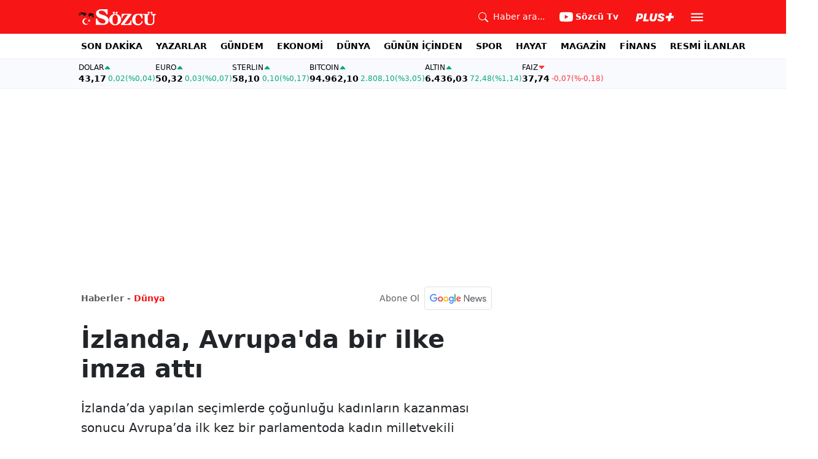

--- FILE ---
content_type: text/html; charset=utf-8
request_url: https://www.sozcu.com.tr/izlanda-avrupada-bir-ilke-imza-atti-wp6671626
body_size: 19182
content:
<!DOCTYPE html>
<html lang="tr">
<head>
    <meta charset="utf-8">
    <meta name="viewport" content="width=device-width, initial-scale=1">
    <link rel="dns-prefetch" href="https://sozcu01.sozcucdn.com"/>
    <link rel="dns-prefetch" href="https://firebase.googleapis.com"/>
    <link rel="dns-prefetch" href="https://www.gstatic.com"/>
    <link rel="dns-prefetch" href="https://www.googletagmanager.com"/>
    <link rel="dns-prefetch" href="https://securepubads.g.doubleclick.net"/>
    <link rel="dns-prefetch" href="https://googleads.g.doubleclick.net"/>
    <link rel="dns-prefetch" href="https://adservice.google.com.tr"/>
    <link rel="dns-prefetch" href="https://adservice.google.com"/>
    <link rel="dns-prefetch" href="https://www.googletagservices.com"/>
    <link rel="dns-prefetch" href="https://tpc.googlesyndication.com"/>
    <link rel="dns-prefetch" href="https://pagead2.googlesyndication.com"/>
    <link rel="dns-prefetch" href="https://static.criteo.net"/>
    <link rel="dns-prefetch" href="https://gatr.hit.gemius.pl"/>
    <link rel="dns-prefetch" href="https://medya.ilan.gov.tr"/>
    <link rel="dns-prefetch" href="https://cdn.jsdelivr.net"/>
    <link rel="dns-prefetch" href="https://av2.sozcu.com.tr"/>
    <link rel="dns-prefetch" href="https://www.sozcu.com.tr"/>
    <link rel="dns-prefetch" href="https://www.szctv.com.tr"/>
    <link rel="dns-prefetch" href="https://www.korkusuz.com.tr"/>
    <!-- Basın İlan Takip -->
    <script>!function(){var t=document.createElement("script");t.setAttribute("src",'https://cdn.p.analitik.bik.gov.tr/tracker'+(typeof Intl!=="undefined"?(typeof (Intl||"").PluralRules!=="undefined"?'1':typeof Promise!=="undefined"?'2':typeof MutationObserver!=='undefined'?'3':'4'):'4')+'.js'),t.setAttribute("data-website-id","2cd4bdca-c1a7-43f7-b0b3-05eb66b6331b"),t.setAttribute("data-host-url",'//2cd4bdca-c1a7-43f7-b0b3-05eb66b6331b.collector.p.analitik.bik.gov.tr'),document.head.appendChild(t)}();</script>
    <script> var script = document.createElement("script");script.src="//cdn-v2.p.analitik.bik.gov.tr/t-"+(typeof self !== "undefined" && self.crypto && typeof self.crypto.randomUUID === "function" ? "1-" : typeof Promise !== "undefined" ? "2-" : "3-")+"sozcu-com-tr-"+"0"+".js";document.head.appendChild(script);</script>
    
    <!-- Aps Tag -->
    <script>
        //load the apstag.js library
        !function(a9,a,p,s,t,A,g){if(a[a9])return;function q(c,r){a[a9]._Q.push([c,r])}a[a9]={init:function(){q("i",arguments)},fetchBids:function(){q("f",arguments)},setDisplayBids:function(){},targetingKeys:function(){return[]},_Q:[]};A=p.createElement(s);A.async=!0;A.src=t;g=p.getElementsByTagName(s)[0];g.parentNode.insertBefore(A,g)}("apstag",window,document,"script","//c.amazon-adsystem.com/aax2/apstag.js");
        //initialize the apstag.js library on the page to allow bidding
        apstag.init({
            pubID: 'dcfa1fed-b0d2-4af7-9c30-d3ac125401e9', //enter your pub ID here as shown above, it must within quotes
            adServer: 'googletag'
        });
    </script>
    <!-- Aps Tag -->
    <!-- ads -->
    <link rel="preload" fetchpriority="high" href="https://securepubads.g.doubleclick.net/tag/js/gpt.js" as="script"/>
    <link rel="preload" fetchpriority="high" href="/lib/adsv2_dist/prebid9.42.0.js?v=8QdjvRnMsuzkWbWUQM-MnKN89nrMKwL7A_eRwkvyZgI" as="script" />
    <script async src="https://securepubads.g.doubleclick.net/tag/js/gpt.js"></script>
    <script async src="/lib/adsv2_dist/prebid9.42.0.js?v=8QdjvRnMsuzkWbWUQM-MnKN89nrMKwL7A_eRwkvyZgI"></script>
    <link rel="stylesheet" href="/lib/css/bs-icons/bootstrap-icons.min.css?v=dlPushMDzVFy0HNKWpCM4Gm0WfqQKmtWlJl_zSEyho4">

    <!-- ads -->
    
<!-- domain tags -->
<script type="text/javascript">
    const catSlug = 'dunya';
    const postId = '6671626';
    const isEnabled=true;
    const isSecure=true;
    window.domainTag = window.domainTag || {cmd:[]};
    window.domainAdsConfForDesktop={isEnabled:isEnabled,isSecure:isSecure, targetingMap:{'tehlikeli': isSecure ? 'hayır':'evet', 'sistem': 'anasistem','tipi':'single', 'sozcuCat':catSlug, 'postId':postId}};
    window.domainAdsConfForMobile={isEnabled:isEnabled,isSecure:isSecure, targetingMap:{'tehlikeli': isSecure ? 'hayır':'evet', 'sistem': 'mobil','tipi':'single','mobilCat': catSlug, 'postId':postId}};
</script>
<link rel="modulepreload" crossorigin fetchpriority="high" href="/lib/adsv2_dist/postDetailPageClient_tr.js?v=O8lvoAkBhWmRN80f_xtoSsy6fFeGgAmUigM7FPQxtL8" />
<script async="async" type="module" id="domainTag" src="/lib/adsv2_dist/postDetailPageClient_tr.js?v=O8lvoAkBhWmRN80f_xtoSsy6fFeGgAmUigM7FPQxtL8"></script>
<!-- domain tags -->
<title>İzlanda, Avrupa&#x27;da bir ilke imza attı - Sözcü</title>
<meta name="description" content="İzlanda’da yapılan seçimlerde çoğunluğu kadınların kazanması sonucu Avrupa’da ilk kez bir parlamentoda kadın milletvekili sayısı erkekleri geçmiş oldu." />
<link rel="stylesheet" href="/lib/css/swiper-bundle.css?v=0y3km6BM0O5K7MWc4SZpFgfpM60ODfrpXn0pxzzSKAc">
<script type="module" src="/lib/js/wp_detay.js?v=GMDPmg_MDFIMrvR96IwqX0T3s109jaeH5k0fMUiPYtI"></script>
<link rel="stylesheet" href="/lib/css/detay.css?v=lcgpeHI0yy77qT6EiHmiViJouJuU_VdIQM96otCNuN0">

    <link rel="canonical" href="https://www.sozcu.com.tr/izlanda-avrupada-bir-ilke-imza-atti-wp6671626" /> 
    <meta name="robots" content="max-image-preview:large">

    <meta name="author" content="Haber Merkezi">  
    <meta property="og:type" content="article">
    <meta property="og:title" content="İzlanda, Avrupa&#x27;da bir ilke imza attı">
    <meta property="og:description" content="İzlanda’da yapılan seçimlerde çoğunluğu kadınların kazanması sonucu Avrupa’da ilk kez bir parlamentoda kadın milletvekili sayısı erkekleri geçmiş oldu.">
    <meta property="og:url" content="canonicalUrl">
    <meta property="og:image" content="https://sozcuo01.sozcucdn.com/wp-content/uploads/2021/09/26/iecrop/izlanda_4_3_1632665823.jpg?w=1200&h=675&mode=crop&scale=both">
    <meta property="og:image:width" content="1200">
    <meta property="og:image:height" content="675">

    <meta property="fb:app_id" content="1104414796238524">
    <meta property="fb:pages" content="151997251518179">

    <meta name="twitter:card" content="summary_large_image">
    <meta name="twitter:image" content="https://sozcuo01.sozcucdn.com/wp-content/uploads/2021/09/26/iecrop/izlanda_4_3_1632665823.jpg?w=1200&h=630&mode=crop&scale=both">
    <meta name="twitter:site" content="@gazetesozcu">
    <meta name="twitter:creator" content="@gazetesozcu">
    <meta name="twitter:title" content="İzlanda, Avrupa&#x27;da bir ilke imza attı">
    <meta name="twitter:description" content="İzlanda’da yapılan seçimlerde çoğunluğu kadınların kazanması sonucu Avrupa’da ilk kez bir parlamentoda kadın milletvekili sayısı erkekleri geçmiş oldu.">
    <meta name="twitter:image:alt" content="İzlanda, Avrupa&#x27;da bir ilke imza attı">
    <meta name="twitter:url" content="https://www.sozcu.com.tr/izlanda-avrupada-bir-ilke-imza-atti-wp6671626">
    <meta name="twitter:domain" content="https://www.sozcu.com.tr">

    <link rel="image_src" href="https://sozcuo01.sozcucdn.com/wp-content/uploads/2021/09/26/iecrop/izlanda_4_3_1632665823.jpg?w=390&h=219&mode=crop&scale=both" />
    <script  src="https://platform.twitter.com/widgets.js"></script>
    <script   src="https://www.instagram.com/embed.js"></script>

    <!-- LOAD MORE SAYFALARI İÇİN TABOOLA COUNTER -->
    <script>
        window.page_counter = 0;
    </script>
    <!-- /LOAD MORE SAYFALARI İÇİN TABOOLA COUNTER -->
    <!-- MEMBRANA SCRIPT -->
    <link rel="preconnect" href="https://cdn.notsy.io/" crossorigin>
    <link rel="dns-prefetch" href="https://cdn.notsy.io/">
    <script async="async" src="https://cdn.membrana.media/szc/ym.js"></script>
    <script>
        window.yieldMasterCmd = window.yieldMasterCmd || [];
        window.yieldMasterCmd.push(function () {
            window.yieldMaster.init({ pageVersionAutodetect: true });
        });
    </script>
    <!-- /MEMBRANA SCRIPT -->
    <!-- TABOOLA SCRIPT -->
    <script type="text/javascript">
        !function (e, f, u) {
            e.async = 1;
            e.src = u;
            f.parentNode.insertBefore(e, f);
        }(document.createElement('script'), document.getElementsByTagName('script')[0], '//cdn.taboola.com/libtrc/sozcu/loader.js');
        window.page_counter = 0;
    </script>
    <!-- TABOOLA SCRIPT -->
    <style>
         img.size-full {
                   max-width: 100%;
                   height: auto;
               }
    </style>

     
    <link rel="modulepreload" crossorigin href="/lib/js/share.js">
    <link rel="modulepreload" crossorigin href="/lib/js/swiper-bundle.js">
    <link rel="modulepreload" crossorigin href="/lib/js/articleParts.js">
    <link rel="modulepreload" crossorigin href="/lib/js/helper.js">
    <link rel="modulepreload" crossorigin href="/lib/js/modulepreload-polyfill.js">

    <link rel="modulepreload" crossorigin href="/lib/js/articleFontSizer.js">
    <link rel="modulepreload" crossorigin href="/lib/js/navigation.js">
    <link rel="modulepreload" crossorigin href="/lib/js/storage.js">
    <link rel="modulepreload" crossorigin href="/lib/js/swiper.js"> 

    <!-- Google Tag Manager -->
    <script type="text/javascript">
    window.dataLayer = window.dataLayer || [];
    (function(w,d,s,l,i){w[l]=w[l]||[];w[l].push({'gtm.start':
    new Date().getTime(),event:'gtm.js'});var f=d.getElementsByTagName(s)[0],
    j=d.createElement(s),dl=l!='dataLayer'?'&l='+l:'';j.async=true;j.src=
    'https://www.googletagmanager.com/gtm.js?id='+i+dl;f.parentNode.insertBefore(j,f);
    })(window,document,'script','dataLayer','GTM-5N9MP4V4');
    </script>
    <!-- End Google Tag Manager -->
    
        <meta name="robots" content="FOLLOW, INDEX"/>
    
    
    <link rel="shortcut icon" type="image/png" href="https://www.sozcu.com.tr/static/web/assets/favicon.webp"/>
    <meta name="yandex-verification" content="48b7534a3c451a0e"/>
    <script src="https://fws.forinvestcdn.com/f-ws.min.js"></script>
</head>
<body>
<!-- Google Tag Manager (noscript) -->
<noscript>
    <iframe src="https://www.googletagmanager.com/ns.html?id=GTM-5N9MP4V4"
            height="0" width="0" style="display:none;visibility:hidden">
    </iframe>
</noscript>
<!-- End Google Tag Manager (noscript) -->

<!-- Header -->

<!-- OFFCANVAS -->
<div class="offcanvas offcanvas-start" tabindex="-1" id="sideMenu" aria-labelledby="sideMenuLabel">
    <div class="offcanvas-body p-0">
        <div class="d-flex quick-access">
            <a href="/son-dakika" class="d-flex flex-column align-items-center">
                    <span class="mb-2">
                        <svg xmlns="http://www.w3.org/2000/svg" width="22" height="22" fill="currentColor"
                             class="bi bi-alarm" viewBox="0 0 16 16">
                            <path
                                d="M8.5 5.5a.5.5 0 0 0-1 0v3.362l-1.429 2.38a.5.5 0 1 0 .858.515l1.5-2.5A.5.5 0 0 0 8.5 9z"/>
                            <path
                                d="M6.5 0a.5.5 0 0 0 0 1H7v1.07a7.001 7.001 0 0 0-3.273 12.474l-.602.602a.5.5 0 0 0 .707.708l.746-.746A6.97 6.97 0 0 0 8 16a6.97 6.97 0 0 0 3.422-.892l.746.746a.5.5 0 0 0 .707-.708l-.601-.602A7.001 7.001 0 0 0 9 2.07V1h.5a.5.5 0 0 0 0-1zm1.038 3.018a6 6 0 0 1 .924 0 6 6 0 1 1-.924 0M0 3.5c0 .753.333 1.429.86 1.887A8.04 8.04 0 0 1 4.387 1.86 2.5 2.5 0 0 0 0 3.5M13.5 1c-.753 0-1.429.333-1.887.86a8.04 8.04 0 0 1 3.527 3.527A2.5 2.5 0 0 0 13.5 1"/>
                        </svg>
                    </span>
                <span class="small">Son Dakika</span>
            </a>
            <a href="/arama" class="d-flex flex-column align-items-center">
                    <span class="mb-2">
                        <svg xmlns="http://www.w3.org/2000/svg" width="22" height="22" fill="currentColor"
                             class="bi bi-search" viewBox="0 0 16 16">
                            <path
                                d="M11.742 10.344a6.5 6.5 0 1 0-1.397 1.398h-.001q.044.06.098.115l3.85 3.85a1 1 0 0 0 1.415-1.414l-3.85-3.85a1 1 0 0 0-.115-.1zM12 6.5a5.5 5.5 0 1 1-11 0 5.5 5.5 0 0 1 11 0"/>
                        </svg>
                    </span>
                <span class="small">Arama</span>
            </a>
            <a href="https://uyelik.sozcu.com.tr/giris" class="d-flex flex-column align-items-center">
                    <span class="mb-2">
                        <svg xmlns="http://www.w3.org/2000/svg" width="62.44" height="13.778"
                             viewBox="0 0 62.44 13.778"><path
                                d="M2.619-12.683-.062,0H3.656l.738-3.463H6.2C9.835-3.463,12.1-5.5,12.1-8.736c0-2.364-1.679-3.946-4.676-3.946ZM5.748-9.87h.976c1.063,0,1.644.466,1.644,1.468a2.072,2.072,0,0,1-2.145,2.18H4.966ZM21.384-3.041H16.225l2.048-9.642H14.546L11.848,0h8.886ZM28.028.22c2.9,0,5.194-1.564,5.748-4.192l1.837-8.71H31.887L30.226-4.8a2.02,2.02,0,0,1-2.039,1.881,1.623,1.623,0,0,1-1.793-1.591,3.272,3.272,0,0,1,.079-.677l1.591-7.5H24.337l-1.6,7.532a5.264,5.264,0,0,0-.114,1.081C22.623-1.529,24.68.22,28.028.22Zm7.189-3.955C35.227-1.23,37.239.22,40.658.22c3.349,0,5.634-1.661,5.634-4.333,0-1.828-.984-2.777-3.261-3.437l-1.389-.4c-1.02-.3-1.371-.65-1.371-1.16,0-.6.633-1.037,1.608-1.037,1.055,0,1.767.5,1.793,1.257h3.4c-.018-2.514-2.013-4.008-5.282-4.008-3.076,0-5.309,1.688-5.309,4.271,0,1.731,1.125,2.874,3.243,3.516l1.327.4c1.2.369,1.433.642,1.433,1.107,0,.633-.677,1.063-1.758,1.063-1.046,0-1.881-.5-1.986-1.2Zm21.9-1.116h4.395l.867-4.078H57.984l.984-4.629H54.75L53.766-8.93H49.371L48.5-4.852H52.9L51.914-.223h4.219Z"
                                transform="translate(0.062 13.559)" fill="#F71515"/></svg>
                    </span>
            </a>
        </div>
        <div class="d-flex align-items-center px-4 py-3" style="background-color:#F8FAFE">
            <div class="d-flex align-items-center flex-grow-1">
                <div id="dayNumber" class="fw-bold fs-2 me-2"></div>
                <div class="lh-1">
                    <div id="monthName" class="text-secondary"></div>
                    <div id="dayName" class="small"></div>
                </div>
            </div>
                <div class="d-flex align-items-center justify-content-between flex-grow-1">
                    <a href="https://www.sozcu.com.tr/finans/dolar"
                       class="currency-item lh-1 up">
                        <span class="currency-item-name position-relative">DOLAR</span>
                        <span class="d-flex flex-column align-items-start text-nowrap">
                            <span class="currency-item-value m-0">43,17</span>
                            <span>
                                <span class="currency-item-range">0,02</span> <span
                                    class="currency-item-range">(%0,04)</span>
                            </span>
                        </span>
                    </a>
                    <a href="https://www.sozcu.com.tr/finans/euro"
                       class="currency-item lh-1 up">
                        <span class="currency-item-name position-relative">EURO</span>
                        <span class="d-flex flex-column align-items-start text-nowrap">
                            <span class="currency-item-value m-0">50,32</span>
                            <span>
                                <span class="currency-item-range">0,03</span> <span
                                    class="currency-item-range">(%0,07)</span>
                            </span>
                        </span>
                    </a>
                </div>
        </div>
        <ul class="list-unstyled side-menu align-items-center p-4 border-bottom">
                <li>
                    <a target="_blank" href="https://www.sozcu.com.tr/son-dakika/"
                       class="fw-bold fs-5">SON DAKİKA</a>
                </li>
                <li>
                    <a target="_blank" href="https://www.sozcu.com.tr/yazarlar"
                       class="fw-bold fs-5">YAZARLAR</a>
                </li>
                <li>
                    <a target="_blank" href="/gundem"
                       class="fw-bold fs-5">GÜNDEM</a>
                </li>
                <li>
                    <a target="_blank" href="/ekonomi"
                       class="fw-bold fs-5">EKONOMİ</a>
                </li>
                <li>
                    <a target="_blank" href="/dunya"
                       class="fw-bold fs-5">DÜNYA</a>
                </li>
                <li>
                    <a target="_blank" href="/gunun-icinden"
                       class="fw-bold fs-5">GÜNÜN İÇİNDEN</a>
                </li>
                <li>
                    <a target="_blank" href="/spor"
                       class="fw-bold fs-5">SPOR</a>
                </li>
                <li>
                    <a target="_blank" href="/hayat"
                       class="fw-bold fs-5">HAYAT</a>
                </li>
                <li>
                    <a target="_blank" href="/magazin"
                       class="fw-bold fs-5">MAGAZİN</a>
                </li>
                <li>
                    <a target="_blank" href="https://www.sozcu.com.tr/egazete"
                       class="fw-bold fs-5">E-GAZETE</a>
                </li>
                <li>
                    <a target="_blank" href="/otomotiv"
                       class="fw-bold fs-5">OTOMOTİV</a>
                </li>
                <li>
                    <a target="_blank" href="/finans"
                       class="fw-bold fs-5">FİNANS</a>
                </li>
                <li>
                    <a target="_blank" href="/bilim-teknoloji"
                       class="fw-bold fs-5">TEKNOLOJİ</a>
                </li>
                <li>
                    <a target="_blank" href="https://www.sozcu.com.tr/resmi-ilanlar"
                       class="fw-bold fs-5">RESMİ İLANLAR</a>
                </li>
        </ul>
        <div class="px-4 mb-5">
            <div class="text-secondary mb-3">Sosyal Medya</div>
            <div class="social-pages mb-4 d-flex">
                <a href="https://www.instagram.com/sozcucomtr/" target="_blank" rel="noopener"
                   class="social-page-button border rounded-3" aria-label="İnstagram">
                    <svg xmlns="http://www.w3.org/2000/svg" width="20.356" height="20.36" viewBox="0 0 20.356 20.36">
                        <g transform="translate(-0.449)">
                            <path
                                d="M20.754,5.986a7.44,7.44,0,0,0-.473-2.47A5.216,5.216,0,0,0,17.3.537a7.459,7.459,0,0,0-2.47-.473C13.742.012,13.4,0,10.631,0s-3.11.012-4.2.06a7.442,7.442,0,0,0-2.47.473A4.968,4.968,0,0,0,2.16,1.71a5.013,5.013,0,0,0-1.173,1.8,7.46,7.46,0,0,0-.473,2.47c-.052,1.09-.064,1.436-.064,4.2s.012,3.11.06,4.2a7.439,7.439,0,0,0,.473,2.47,5.215,5.215,0,0,0,2.979,2.979,7.46,7.46,0,0,0,2.47.473c1.086.048,1.432.06,4.2.06s3.11-.012,4.2-.06a7.438,7.438,0,0,0,2.47-.473,5.208,5.208,0,0,0,2.979-2.979,7.465,7.465,0,0,0,.473-2.47c.048-1.086.06-1.432.06-4.2S20.8,7.072,20.754,5.986ZM18.92,14.3a5.581,5.581,0,0,1-.35,1.889,3.377,3.377,0,0,1-1.933,1.933,5.6,5.6,0,0,1-1.889.35c-1.074.048-1.4.06-4.113.06s-3.043-.012-4.113-.06a5.578,5.578,0,0,1-1.889-.35,3.133,3.133,0,0,1-1.169-.76,3.165,3.165,0,0,1-.76-1.169,5.6,5.6,0,0,1-.35-1.889c-.048-1.074-.06-1.4-.06-4.113s.012-3.043.06-4.113A5.578,5.578,0,0,1,2.7,4.188a3.1,3.1,0,0,1,.764-1.169,3.161,3.161,0,0,1,1.169-.76,5.6,5.6,0,0,1,1.889-.35c1.074-.048,1.4-.06,4.113-.06s3.043.012,4.113.06a5.581,5.581,0,0,1,1.889.35,3.131,3.131,0,0,1,1.169.76,3.165,3.165,0,0,1,.76,1.169,5.6,5.6,0,0,1,.35,1.889c.048,1.074.06,1.4.06,4.113S18.968,13.225,18.92,14.3Zm0,0"
                                transform="translate(0 0)" fill="#444"/>
                            <path
                                d="M130.18,124.5a5.23,5.23,0,1,0,5.23,5.23A5.232,5.232,0,0,0,130.18,124.5Zm0,8.623a3.393,3.393,0,1,1,3.393-3.393A3.393,3.393,0,0,1,130.18,133.123Zm0,0"
                                transform="translate(-119.548 -119.548)" fill="#444"/>
                            <path
                                d="M364.891,89.823A1.221,1.221,0,1,1,363.67,88.6,1.221,1.221,0,0,1,364.891,89.823Zm0,0"
                                transform="translate(-347.602 -85.078)" fill="#444"/>
                        </g>
                    </svg>
                </a>
                <a href="https://www.facebook.com/sozcugazetesi/" target="_blank" rel="noopener"
                   class="social-page-button border rounded-3" aria-label="Facebook">
                    <svg xmlns="http://www.w3.org/2000/svg" width="9.476" height="18.949" viewBox="0 0 9.476 18.949">
                        <path
                            d="M13.933,3.146h1.73V.133A22.339,22.339,0,0,0,13.142,0c-2.494,0-4.2,1.569-4.2,4.452V7.106H6.187v3.368H8.939V18.95h3.375V10.475h2.641l.419-3.368H12.313V4.786c0-.974.263-1.64,1.619-1.64Z"
                            transform="translate(-6.187)" fill="#444"/>
                    </svg>
                </a>
                <a href="https://twitter.com/gazetesozcu" target="_blank" rel="noopener"
                   class="social-page-button border rounded-3" aria-label="Twitter">
                    <svg xmlns="http://www.w3.org/2000/svg" width="16" height="16" fill="#444" class="bi bi-twitter-x"
                         viewBox="0 0 16 16">
                        <path
                            d="M12.6.75h2.454l-5.36 6.142L16 15.25h-4.937l-3.867-5.07-4.425 5.07H.316l5.733-6.57L0 .75h5.063l3.495 4.633L12.601.75Zm-.86 13.028h1.36L4.323 2.145H2.865z"/>
                    </svg>
                </a>
                <a href="https://www.youtube.com/channel/UCOulx_rep5O4i9y6AyDqVvw" target="_blank" rel="noopener"
                   class="social-page-button border rounded-3" aria-label="Youtube">
                    <svg xmlns="http://www.w3.org/2000/svg" width="17.711" height="12.4" viewBox="0 0 17.711 12.4">
                        <path
                            d="M17.346-4.142A2.219,2.219,0,0,0,15.785-5.7a51.842,51.842,0,0,0-6.93-.379,53.862,53.862,0,0,0-6.93.365A2.264,2.264,0,0,0,.365-4.142,23.38,23.38,0,0,0,0,.118a23.294,23.294,0,0,0,.365,4.26A2.219,2.219,0,0,0,1.926,5.939a51.936,51.936,0,0,0,6.93.379,53.862,53.862,0,0,0,6.93-.365,2.219,2.219,0,0,0,1.561-1.561,23.388,23.388,0,0,0,.365-4.26A22.194,22.194,0,0,0,17.346-4.142ZM7.09,2.774v-5.31L11.7.118Zm0,0"
                            transform="translate(0 6.082)" fill="#444"/>
                    </svg>
                </a>
                <a href="https://www.dailymotion.com/Sozcu" target="_blank" rel="noopener"
                   class="social-page-button border rounded-3" aria-label="Dailymotion">
                    <svg xmlns="http://www.w3.org/2000/svg" width="13.714" height="17.696" viewBox="0 0 13.714 17.696">
                        <g transform="translate(113.142 -247.369)">
                            <path
                                d="M-93.164,249.854v17.572h-3.72V266.08a5.375,5.375,0,0,1-3.843,1.471,6.322,6.322,0,0,1-6.151-6.485,6.489,6.489,0,0,1,6.151-6.525,5.335,5.335,0,0,1,3.843,1.518V250.6Zm-6.72,14.284A3.139,3.139,0,0,0-96.747,261a3.139,3.139,0,0,0-3.136-3.137A3.139,3.139,0,0,0-103.02,261,3.139,3.139,0,0,0-99.884,264.138Z"
                                transform="translate(-6.264 -2.485)" fill="#444"/>
                        </g>
                    </svg>
                </a>
            </div>
        </div>
        <div class="d-flex flex-column px-4 mb-5">
            <a href="https://apps.apple.com/tr/app/s%C3%B6zc%C3%BC-gazetesi-haberler/id405952318?l=tr" class="mb-3">
                <img src="/lib/img/_appstore.svg" alt="">
            </a>
            <a href="https://play.google.com/store/apps/details?id=org.studionord.sozcu.gazete&hl=tr&gl=US&pli=1"
               class="mb-3">
                <img src="/lib/img/_playstore.svg" alt="">
            </a>
            <a href="https://appgallery.huawei.com/app/C112215613" class="mb-3">
                <img src="/lib/img/_appgallery.svg" alt="">
            </a>
        </div>
    </div>
</div>
<!-- /OFFCANVAS -->
<!-- NAVBAR -->
<div class="navbar ">
    <div class="container px-2"><a href="/" class="logo">
            <img src="/static/web/assets/logo.svg" alt=""> </a>

        <div class="d-flex align-items-center">
            <a href="/arama" class="d-flex align-items-center text-white me-2 me-lg-4">
                <span class="">
                    <svg xmlns="http://www.w3.org/2000/svg" width="16" height="16" fill="currentColor"
                         class="bi bi-search" viewBox="0 0 16 16">
                      <path
                          d="M11.742 10.344a6.5 6.5 0 1 0-1.397 1.398h-.001q.044.06.098.115l3.85 3.85a1 1 0 0 0 1.415-1.414l-3.85-3.85a1 1 0 0 0-.115-.1zM12 6.5a5.5 5.5 0 1 1-11 0 5.5 5.5 0 0 1 11 0"/>
                    </svg>
                </span>
                <span class="small d-none d-lg-block ms-2">Haber ara...</span>
            </a>

            <a href="https://www.youtube.com/channel/UCOulx_rep5O4i9y6AyDqVvw" target="_blank" rel="nofollow"
               class="d-flex align-items-center text-white me-2 me-lg-4">
                <span class="">
                    <svg xmlns="http://www.w3.org/2000/svg" width="22" height="22" fill="currentColor"
                         class="bi bi-youtube" viewBox="0 0 16 16">
                      <path
                          d="M8.051 1.999h.089c.822.003 4.987.033 6.11.335a2.01 2.01 0 0 1 1.415 1.42c.101.38.172.883.22 1.402l.01.104.022.26.008.104c.065.914.073 1.77.074 1.957v.075c-.001.194-.01 1.108-.082 2.06l-.008.105-.009.104c-.05.572-.124 1.14-.235 1.558a2.01 2.01 0 0 1-1.415 1.42c-1.16.312-5.569.334-6.18.335h-.142c-.309 0-1.587-.006-2.927-.052l-.17-.006-.087-.004-.171-.007-.171-.007c-1.11-.049-2.167-.128-2.654-.26a2.01 2.01 0 0 1-1.415-1.419c-.111-.417-.185-.986-.235-1.558L.09 9.82l-.008-.104A31 31 0 0 1 0 7.68v-.123c.002-.215.01-.958.064-1.778l.007-.103.003-.052.008-.104.022-.26.01-.104c.048-.519.119-1.023.22-1.402a2.01 2.01 0 0 1 1.415-1.42c.487-.13 1.544-.21 2.654-.26l.17-.007.172-.006.086-.003.171-.007A100 100 0 0 1 7.858 2zM6.4 5.209v4.818l4.157-2.408z"/>
                    </svg>
                </span>
                <span class="fw-bold small d-none d-sm-block ms-1">Sözcü Tv</span>
            </a>

            <div class="dropdown me-1 me-lg-3 user-area">
                <button class="btn btn-sm text-white shadow-none border-0 rounded-0 p-1" type="button"
                        data-bs-toggle="dropdown">
                    <img loading="lazy" src="/lib/img/plus_icon.svg" alt="Sözcü Plus" height="14">
                </button>
                <ul class="dropdown-menu dropdown-menu-end shadow border-0 rounded-0">
                    <li>
                        <a class="dropdown-item fw-semibold py-2 px-3" href="https://uyelik.sozcu.com.tr/giris?base_url=https%3A%2F%2Fwww.sozcu.com.tr%2F">Giriş Yap</a>
                    </li>
                    <li>
                        <a class="dropdown-item fw-semibold py-2 px-3" href="https://uyelik.sozcu.com.tr/kayit?base_url=https%3A%2F%2Fwww.sozcu.com.tr%2F">Abone Ol</a>
                    </li>
                    <li class="dropdown-divider"></li>
                    <li>
                        <a class="dropdown-item fw-semibold py-2 px-3" href="#">Daha fazla bilgi al</a>
                    </li>
                </ul>
            </div>

            <button type="button" name="menu" class="menuButton btn p-0 shadow-none border-0" data-bs-toggle="offcanvas"
                    href="#sideMenu">
                <svg xmlns="http://www.w3.org/2000/svg" height="26px" viewBox="0 -960 960 960" width="26px"
                     fill="#ffffff">
                    <path d="M120-240v-80h720v80H120Zm0-200v-80h720v80H120Zm0-200v-80h720v80H120Z"></path>
                </svg>
            </button>
        </div>
    </div>
</div>
<!-- /NAVBAR -->

<div class="sub-navbar d-none d-lg-block">
    <div class="container">
        <ul class="d-flex list-unstyled small m-0 main-menu">
                        <li>
                            <a target="_blank"
                               href="https://www.sozcu.com.tr/son-dakika/">SON DAKİKA</a>
                        </li>
                        <li>
                            <a target="_blank"
                               href="https://www.sozcu.com.tr/yazarlar">YAZARLAR</a>
                        </li>
                        <li>
                            <a target="_blank"
                               href="/gundem">GÜNDEM</a>
                        </li>
                        <li>
                            <a target="_blank"
                               href="/ekonomi">EKONOMİ</a>
                        </li>
                        <li>
                            <a target="_blank"
                               href="/dunya">DÜNYA</a>
                        </li>
                        <li>
                            <a target="_blank"
                               href="/gunun-icinden">GÜNÜN İÇİNDEN</a>
                        </li>
                        <li>
                            <a target="_blank"
                               href="/spor">SPOR</a>
                        </li>
                        <li>
                            <a target="_blank"
                               href="/hayat">HAYAT</a>
                        </li>
                        <li>
                            <a target="_blank"
                               href="/magazin">MAGAZİN</a>
                        </li>
                        <li>
                            <a target="_self"
                               href="/finans">FİNANS</a>
                        </li>
                        <li>
                            <a target="_blank"
                               href="https://www.sozcu.com.tr/resmi-ilanlar">RESMİ İLANLAR</a>
                        </li>
        </ul>
    </div>
</div>

<!-- CURRENCY TICKER -->
<div class="currency mb-4" style="padding: 8px 2px;">
    <div class="container p-0 px-lg-2 lh-1">
        <div class="marquee-container">
                <a href="https://www.sozcu.com.tr/finans/dolar"
                   class="currency-item up">
                    <span class="currency-item-name" data-currency="TRY">DOLAR</span>
                    <span class="text-nowrap">
                            <span class="currency-item-value">43,17</span>
                            <span>
                                <span class="currency-item-range">0,02</span> <span
                                    class="currency-item-range">(%0,04)</span>
                            </span>
                        </span>
                </a>
                <a href="https://www.sozcu.com.tr/finans/euro"
                   class="currency-item up">
                    <span class="currency-item-name" data-currency="TRY">EURO</span>
                    <span class="text-nowrap">
                            <span class="currency-item-value">50,32</span>
                            <span>
                                <span class="currency-item-range">0,03</span> <span
                                    class="currency-item-range">(%0,07)</span>
                            </span>
                        </span>
                </a>
                <a href="https://www.sozcu.com.tr/finans/sterlin"
                   class="currency-item up">
                    <span class="currency-item-name" data-currency="TRY">STERLIN</span>
                    <span class="text-nowrap">
                            <span class="currency-item-value">58,10</span>
                            <span>
                                <span class="currency-item-range">0,10</span> <span
                                    class="currency-item-range">(%0,17)</span>
                            </span>
                        </span>
                </a>
                <a href="https://www.sozcu.com.tr/finans/bitcoin"
                   class="currency-item up">
                    <span class="currency-item-name" data-currency="USDT">BITCOIN</span>
                    <span class="text-nowrap">
                            <span class="currency-item-value">94.962,10</span>
                            <span>
                                <span class="currency-item-range">2.808,10</span> <span
                                    class="currency-item-range">(%3,05)</span>
                            </span>
                        </span>
                </a>
                <a href="https://www.sozcu.com.tr/finans/gram-altin"
                   class="currency-item up">
                    <span class="currency-item-name" data-currency="TRY">ALTIN</span>
                    <span class="text-nowrap">
                            <span class="currency-item-value">6.436,03</span>
                            <span>
                                <span class="currency-item-range">72,48</span> <span
                                    class="currency-item-range">(%1,14)</span>
                            </span>
                        </span>
                </a>
                <a href="https://www.sozcu.com.tr/finans/faiz"
                   class="currency-item down">
                    <span class="currency-item-name" data-currency="TRY">FAİZ</span>
                    <span class="text-nowrap">
                            <span class="currency-item-value">37,74</span>
                            <span>
                                <span class="currency-item-range">-0,07</span> <span
                                    class="currency-item-range">(%-0,18)</span>
                            </span>
                        </span>
                </a>
        </div>
    </div>
</div>
<!-- /CURRENCY TICKER -->

<!-- /Header -->
 
<!-- Yazar Yazısı ise -->

 
<div class="container position-relative mb-4">
  
<!-- Pageskin -->
<div class="ad pageskin-top">
    <div id="div-sozcu_anasayfa_pageskin_tepe" style="display: none;"></div> 
    <div id="div-sozcu_gen_pageskin_tepe" style="display: none;"></div>
</div>

<!-- /Pageskin-->
<!-- masthead -->
<div class="ad masthead masthead-main mb-4">
    <!-- AD MASTHEAD -->
     
    <div id="div-sozcu_masthead" style="display: none;"></div>
    <div id="div-sozcu_mobile_320x50" style="display: none;"></div>
          
    <div id="div-sozcu_gen_masthead" style="display: none;"></div>
    <div id="div-sozcu_m_gen_masthead" style="display: none;"></div> 
    <!-- /AD MASTHEAD --> 
</div>
<!-- /masthead-->
<!-- Adunit Sticky -->
<div class="ad ad-cols d-none d-lg-block">
    <div class="ad-col ad-col-left text-end">
        <div class="ad-col-container">
            <div id="div-sozcu_gen_left" style="display: none;"></div>
        </div>
    </div>
    <div class="ad-col ad-col-right">
        <div class="ad-col-container">
            <div id="div-sozcu_gen_right" style="display: none;"></div>
        </div>
    </div>
</div>
<!-- /Adunit Sticky-->
 
 

<div class="news-body" data-url="https://www.sozcu.com.tr/feeds/simpleposts?handler=WpTrendPost">
<div class="row  mb-5">
<div class=" col-lg-8">

    <!-- ARTICLE -->
    <article>
        <header class="mb-4">

            <!-- BREADCRUMB & GOOGLE NEWS -->
            <div class="d-flex align-items-center justify-content-between mb-4 breadcrumb">
                <div class="pe-2">
                    <a href="https://www.sozcu.com.tr" class="text-muted small fw-bold lh-1">Haberler -</a>
                    <a href="https://www.sozcu.com.tr/dunya/" class="small fw-bold text-primary text-nowrap lh-1">Dünya</a>

                </div>
                <div class="googleNews d-flex align-items-center">
                    <span class="text-muted small me-2 text-nowrap">Abone Ol</span>
                    <a class="btn btn-sm border" href="https://news.google.com/publications/CAAqBwgKMPefoQkwz8lx?r=3&oc=1&hl=tr&gl=TR&ceid=TR:tr" target="_blank" rel="nofollow noopener" title="Abone Ol">
                        <img fetchpriority="low" loading="lazy" src="/lib/img/googlenews.svg" alt="Google News" height="16">
                    </a>
                </div>
            </div>
            <!-- BREADCRUMB & GOOGLE NEWS -->
            <!-- BAŞLIK -->
            <h1 class="fw-bold mb-4">İzlanda, Avrupa&#x27;da bir ilke imza attı</h1>
            <!-- /BAŞLIK -->
            <!-- KISA AÇIKLAMA (EDİTÖR TERMİNOLOJİSİ: SPOT) -->
            <p class="description mb-4">İzlanda’da yapılan seçimlerde çoğunluğu kadınların kazanması sonucu Avrupa’da ilk kez bir parlamentoda kadın milletvekili sayısı erkekleri geçmiş oldu.</p>
            <!-- /KISA AÇIKLAMA (EDİTÖR TERMİNOLOJİSİ: SPOT) -->
            <!-- YAYINLANMA/GÜNCELLEME TARİHİ VE DİTÖR BİLGİLERİ -->
                <div class="content-meta mb-4">
                    <div class="content-meta-info">
                        <div class="content-meta-name">
                            <span class="d-flex align-items-center">
                                Haber Merkezi
                            </span>
                        </div>
                        <div class="content-meta-dates">
                            <span class="content-meta-date">
                                <time datetime="26.09.2021 17:18:04">26 Eylül 2021</time>
                            </span>
                        </div>
                    </div>
                    <div class="share-area">
                        <div>
                            <div class="share-actions me-2">
                                <button aria-label="Twitter'da Paylaş" class="btn btn-option border p-0 me-1 share-on-twitter" data-url="" data-company="gazetesozcu" data-title="İzlanda, Avrupa&#x27;da bir ilke imza attı">
                                    <i class="bi bi-twitter-x"></i>
                                </button>
                                <a href="whatsapp://send?text=İzlanda, Avrupa&#x27;da bir ilke imza attı -" aria-label="Whatsapp'da Paylaş" class="btn btn-option border me-1 share-on-whatsapp" data-action="share/whatsapp/share">
                                    <i class="bi bi-whatsapp fs-5"></i>
                                </a>

                                <div class="dropdown">
                                    <button class="btn btn-option border p-0" type="button" data-bs-toggle="dropdown" aria-expanded="false">
                                        <i class="bi bi-three-dots fs-5"></i>
                                    </button>
                                    <ul class="dropdown-menu dropdown-menu-end">
                                        <li>
                                            <button type="button" class="dropdown-item share-on-facebook" data-url="">
                                                <i class="bi bi-facebook"></i> Facebook ile paylaş
                                            </button>
                                        </li>
                                        <li>
                                            <button type="button" class="dropdown-item share-on-messenger" data-url="">
                                                <i class="bi bi-messenger"></i>
                                                Messenger ile gönder
                                            </button>
                                        </li>
                                        <li>
                                            <a class="dropdown-item" href="mailto:?subject=Haber&amp;body=Sözcü - İzlanda, Avrupa&#x27;da bir ilke imza attı" target="_blank" aria-label="E-posta ile Paylaş">
                                                <i class="bi bi-envelope"></i>
                                                E-posta ile gönder
                                            </a>
                                        </li>
                                    </ul>
                                </div>
                            </div>
                            <div class="content-options">
                                <div class="dropdown">
                                    <button class="btn btn-option btn-type dropdown-toggle no-arrow border" type="button" id="fontSize" data-bs-toggle="dropdown" aria-expanded="false" aria-label="Yazı boyutu"></button>
                                    <ul class="dropdown-menu dropdown-menu-end" aria-labelledby="fontSize">
                                        <li>
                                            <span class="dropdown-item btn fontSizeLarge">Yazıları büyüt</span>
                                        </li>
                                        <li>
                                            <span class="dropdown-item btn fontSizeSmall">Yazıları küçült</span>
                                        </li>
                                        <li>
                                            <span class="dropdown-item btn fontSizeZero">Standart boyut</span>
                                        </li>
                                    </ul>
                                </div>
                            </div>
                        </div>
                    </div>
                </div>
            <!-- /YAYINLANMA/GÜNCELLEME TARİHİ VE DİTÖR BİLGİLERİ -->


        </header>
        
        <!-- ANA GÖRSEL YA DA VİDEO -->

        

    <div class="main-image img-holder wide mb-4">
                <img src="https://sozcuo01.sozcucdn.com/wp-content/uploads/2021/09/26/iecrop/izlanda_4_3_1632665823.jpg" alt="İzlanda, Avrupa&#x27;da bir ilke imza attı">
    </div>
        

        <!-- ANA GÖRSEL YA DA VİDEO -->

        <div class="row">
            <div class="col-lg-12 mx-auto position-relative">
                <div class="article-body">
                    İzlanda’da Cumartesi günü düzenlenen seçimlerde parlamentoya giren kadın vekillerin sayısı erkekleri geçti.<br><br>Ülkedeki seçim sonuçlarına göre kadınlar parlamentodaki 63 sandalyenin 33'ünü kazanarak yüzde 52 oranında çoğunluk elde ederken, erkek vekiller 30 sandalye elde etti.<br><br><strong>AVRUPA'DA BİR İLKE İMZA ATTI</strong><br><br>İzlanda böylece çoğunluğu kadınlardan oluşan parlamentosu ile Avrupa’da bir ilke imza atmış oldu.<br><br>Parlamentolararası Birlik verilerine göre, kadın vekiller daha önce hiçbir Avrupa ülkesinde yapılan seçimlerde yüzde 50 barajını aşamamıştı. Yüzde 50 kadın milletvekili oranına en çok yaklaşan ülke ise yüzde 47 ile İsveç olmuştu.<br><br><strong>EN ÇOK CİNSİYET EŞİTLİĞİNE SAHİP ÜLKE</strong><br><br>İzlanda, Dünya Ekonomik Forumu raporunda 12 yıl boyunca üst üste dünyada en çok cinsiyet eşitliğine sahip ülke seçildi. İzlanda, aynı zamanda 1980'de dünyada ilk kez kadın cumhurbaşkanı seçen ülke olmuştu.<br><br>Hem erkek hem de kadınlara eşit şekilde doğum izninin verildiği İzlanda, kadın ve erkeklere verilen ücretlerin eşit olmasına ilişkin ilk yasayı 1961’de kabul etmişti.<br><br><strong>DÜNYADA 5 ÜLKE VAR</strong><br><br>Dünyada şu anda İzlanda hariç yalnızca 5 ülke meclisinde yüzde 50’nin üzerinde kadın temsilci bulunuyor. İki kademeli meclis olan Ruanda’daki alt meclisin yüzde 61’i kadınlardan oluşuyor.<br><br>Küba yüzde 53 kadın vekil oranıyla ikinci sırada yer alırken, Nikaragua, Meksika ve Birleşik Arap Emirlikleri’nde yüzde 50 kadın temsilci yer alıyor.<br><br>[old_news_related_template title="İzlanda'da 'az çalışma' deneyi başarıyla sonuçlandı" desc="İzlanda'da bugüne kadar dünyanın en büyük çalışma deneyi sona erdi. 2500'den fazla çalışanın katıldığı deneye göre ücretlerde azalma olmadan çalışma saatlerinin azaltılması verimlilikte düşüşe sebep olmadı." image="https://sozcuo01.sozcucdn.com/wp-content/uploads/2021/07/05/iecrop/shutterstock_736358629_16_9_1625490759.jpg" link="https://www.sozcu.com.tr/2021/ekonomi/izlandada-az-calisma-deneyi-basariyla-sonuclandi-6522836/"]<br><br>[old_news_related_template title="TBMM Başkanı'ndan İzlanda Parlamentosu Başkanı'na 1915 olaylarıyla ilgili mektup" desc="TBMM Başkanı Mustafa Şentop, 1915 olaylarını sözde 'soykırım' olarak tanımayı hedefleyen bir karar tasarısının parlamentolarına sunulması nedeniyle İzlanda Parlamentosu Başkanı Steingrimur Sıgfusson'a mektup yazdı." image="https://sozcuo01.sozcucdn.com/wp-content/uploads/2021/05/17/iecrop/mustafa-sentop-dha-1_16_9_1621267678.jpg" link="https://www.sozcu.com.tr/2021/dunya/tbmm-baskanindan-izlanda-parlamentosu-baskanina-1915-olaylariyla-ilgili-mektup-6436184/"]
                </div>
            </div>
        </div>
    </article>
    <!-- /ARTICLE -->
 
    <!-- GÜNÜN MANŞETLERİ -->
    <div class="section-divider mb-4"></div>
    <section class="mb-4 gunun-mansetleri" data-ads-total="6" data-ads-perview="3">
        <header class="fw-bold text-center mb-4 fs-5">
            <span class="bg-primary text-white py-2 px-3 fw-bolder fst-italic">GÜNÜN MANŞETLERİ</span>
        </header>
        <div id="singleGununMansetleri">
            <div class="_gm-container position-relative mb-4">
                <!---->
                <div class="swiper swiper-gunun-mansetleri">
                    <div class="swiper-wrapper">
                                <div class="swiper-slide">
                                    <a href="https://www.sozcu.com.tr/direksiyon-sinavlarinda-tarihi-degisiklik-p284004" class="img-holder square">
                                        <img fetchpriority="low" loading="lazy" src="https://sozcu01.sozcucdn.com/sozcu/production/uploads/images/2026/1/011-20260114t130202393png-OgcCN3ERp0mTvajEGqQhmA.png?w=320&amp;h=248&amp;mode=crop&amp;scale=both" alt="Direksiyon sınavlarında tarihi değişiklik">
                                    </a>
                                </div>
                                <div class="swiper-slide">
                                    <a href="https://www.sozcu.com.tr/honda-45-yillik-logosunu-degistirdi-p283985" class="img-holder square">
                                        <img fetchpriority="low" loading="lazy" src="https://sozcu01.sozcucdn.com/sozcu/production/uploads/images/2026/1/01-79jpg-qhoAAiqa1kSij7p5gU5hcw.jpg?w=320&amp;h=248&amp;mode=crop&amp;scale=both" alt="Honda 45 yıllık logosunu değiştirdi!">
                                    </a>
                                </div>
                                <div class="swiper-slide">
                                    <a href="https://www.sozcu.com.tr/son-dakika-haldun-dormen-in-saglik-durumuna-ilisklin-oglundann-yeni-aciklama-p283937" class="img-holder square">
                                        <img fetchpriority="low" loading="lazy" src="https://sozcu01.sozcucdn.com/sozcu/production/uploads/images/2026/1/sozcujpeg-9pFWeFw-Rk2q0dA9AFCdPQ.JPEG?w=320&amp;h=248&amp;mode=crop&amp;scale=both" alt="&#x27;Haldun Dormen hayatını kaybetti&#x27; iddiasına oğlundan yalanlama">
                                    </a>
                                </div>
                                <div class="swiper-slide">
                                    <a href="https://www.sozcu.com.tr/dunyanin-en-pahali-araclarini-satan-otomotiv-devi-simdi-luks-daire-satacak-p283926" class="img-holder square">
                                        <img fetchpriority="low" loading="lazy" src="https://sozcu01.sozcucdn.com/sozcu/production/uploads/images/2026/1/01-78jpg-0SIpNRAei0ab09O6ZhQ8eQ.jpg?w=320&amp;h=248&amp;mode=crop&amp;scale=both" alt="Dünyanın en pahalı araçlarını satan otomotiv devi şimdi lüks daire satacak">
                                    </a>
                                </div>
                                <div class="swiper-slide">
                                    <a href="https://www.sozcu.com.tr/taraftarlar-endiseliydi-osimhen-mujdeyi-verdi-p283912" class="img-holder square">
                                        <img fetchpriority="low" loading="lazy" src="https://sozcu01.sozcucdn.com/sozcu/production/uploads/images/2026/1/osiijpg-F3wuEthawU20EOppNqDM-A.jpg?w=320&amp;h=248&amp;mode=crop&amp;scale=both" alt="Taraftarlar endişeliydi! Osimhen müjdeyi verdi">
                                    </a>
                                </div>
                                <div class="swiper-slide">
                                    <a href="https://www.sozcu.com.tr/altin-ve-gumus-siz-uyurken-rekor-kirmaya-devam-etti-p283893" class="img-holder square">
                                        <img fetchpriority="low" loading="lazy" src="https://sozcu01.sozcucdn.com/sozcu/production/uploads/images/2026/1/rttrrtjpg-O0ZOj_QiYE_dXE--A_QEjA.jpg?w=320&amp;h=248&amp;mode=crop&amp;scale=both" alt="Altın ve gümüş siz uyurken rekor kırmaya devam etti">
                                    </a>
                                </div>
                                <div class="swiper-slide">
                                    <a href="https://www.sozcu.com.tr/genc-kadin-evinde-bogulmustu-sir-perdesi-aralandi-katil-en-yakinlari-cikti-p283886" class="img-holder square">
                                        <img fetchpriority="low" loading="lazy" src="https://sozcu01.sozcucdn.com/sozcu/production/uploads/images/2026/1/024-kopyajpg-MHikI9TzKUeMWQh9qa3C0g.jpg?w=320&amp;h=248&amp;mode=crop&amp;scale=both" alt="Genç kadın evinde boğulmuştu: Sır perdesi aralandı! Katil en yakınları çıktı">
                                    </a>
                                </div>
                                <div class="swiper-slide">
                                    <a href="https://www.sozcu.com.tr/ataturk-1-ve-2-nci-sinif-karnelerinden-cikarildi-uygulama-tepki-cekti-p283878" class="img-holder square">
                                        <img fetchpriority="low" loading="lazy" src="https://sozcu01.sozcucdn.com/sozcu/production/uploads/images/2026/1/011-kopyajpg-63dyhajEsU2Wbijrh4zkjg.jpg?w=320&amp;h=248&amp;mode=crop&amp;scale=both" alt="Atatürk, 1 ve 2&#x27;nci sınıf karnelerinden çıkarıldı! Tepki çeken karar">
                                    </a>
                                </div>
                                <div class="swiper-slide">
                                    <a href="https://www.sozcu.com.tr/bu-kulubun-basina-gelmeyen-kalmadi-artik-forma-numaralarini-bile-elektrik-bandiyla-yaziyorlar-p283877" class="img-holder square">
                                        <img fetchpriority="low" loading="lazy" src="https://sozcu01.sozcucdn.com/sozcu/production/uploads/images/2026/1/kulupjpg-uATyb26sfkO8eM6sICBp3w.jpg?w=320&amp;h=248&amp;mode=crop&amp;scale=both" alt="Bu kulübün başına gelmeyen kalmadı! Artık forma numaralarını bile elektrik bandıyla yazıyorlar">
                                    </a>
                                </div>
                                <div class="swiper-slide">
                                    <a href="https://www.sozcu.com.tr/saray-in-danismani-cumhurbaskanligi-kararina-isyan-etti-p283869" class="img-holder square">
                                        <img fetchpriority="low" loading="lazy" src="https://sozcu01.sozcucdn.com/sozcu/production/uploads/images/2026/1/saraydanismaniisyanjpg-J71mMDRZ8UugYdveU6icrw.jpg?w=320&amp;h=248&amp;mode=crop&amp;scale=both" alt="Saray’ın danışmanı Cumhurbaşkanlığı kararına isyan etti">
                                    </a>
                                </div>
                                <div class="swiper-slide">
                                    <a href="https://www.sozcu.com.tr/bunun-adi-rezalet-elektrikli-isiticilar-konuldu-futbolcular-kadin-tuvaletini-kullanmak-zorunda-kaldi-p283868" class="img-holder square">
                                        <img fetchpriority="low" loading="lazy" src="https://sozcu01.sozcucdn.com/sozcu/production/uploads/images/2026/1/kadintuvaletijpg-xDZid012okiM5wF6tlI3wQ.jpg?w=320&amp;h=248&amp;mode=crop&amp;scale=both" alt="Bunun adı rezalet: Elektrikli ısıtıcılar konuldu futbolcular kadın tuvaletini kullanmak zorunda kaldı">
                                    </a>
                                </div>
                                <div class="swiper-slide">
                                    <a href="https://www.sozcu.com.tr/safari-de-vurularak-oldurulen-turk-sayisi-2-ye-cikti-p283867" class="img-holder square">
                                        <img fetchpriority="low" loading="lazy" src="https://sozcu01.sozcucdn.com/sozcu/production/uploads/images/2026/1/safari1jpg-N0_fXNXlBEGf2NtOeDWJ7Q.jpg?w=320&amp;h=248&amp;mode=crop&amp;scale=both" alt="Safari’de vurularak öldürülen Türk sayısı 2’ye çıktı">
                                    </a>
                                </div>
                                <div class="swiper-slide">
                                    <a href="https://www.sozcu.com.tr/diyanet-vatandasa-acligi-reva-gordu-p283864" class="img-holder square">
                                        <img fetchpriority="low" loading="lazy" src="https://sozcu01.sozcucdn.com/sozcu/production/uploads/images/2026/1/elinsafjpg-qf4hExRRhUeTeO2heDNlDw.jpg?w=320&amp;h=248&amp;mode=crop&amp;scale=both" alt="Diyanet vatandaşa açlığı reva gördü">
                                    </a>
                                </div>
                                <div class="swiper-slide">
                                    <a href="https://www.sozcu.com.tr/cengiz-bicti-adalet-gec-geldi-p283863" class="img-holder square">
                                        <img fetchpriority="low" loading="lazy" src="https://sozcu01.sozcucdn.com/sozcu/production/uploads/images/2026/1/cengizjpg-Yu8Dd_SHJUeNvifCUy8bSw.jpg?w=320&amp;h=248&amp;mode=crop&amp;scale=both" alt="Cengiz biçti, adalet geç geldi">
                                    </a>
                                </div>
                                <div class="swiper-slide">
                                    <a href="https://www.sozcu.com.tr/kayyumlu-panolara-ibb-yi-kotuleyen-afis-p283862" class="img-holder square">
                                        <img fetchpriority="low" loading="lazy" src="https://sozcu01.sozcucdn.com/sozcu/production/uploads/images/2026/1/kayyumjpg-7CYiiVEub02BcFFgZLoQSQ.jpg?w=320&amp;h=248&amp;mode=crop&amp;scale=both" alt="Kayyumlu panolara İBB’yi kötüleyen afiş">
                                    </a>
                                </div>
                                <div class="swiper-slide">
                                    <a href="https://www.sozcu.com.tr/liyakat-agladi-be-p283859" class="img-holder square">
                                        <img fetchpriority="low" loading="lazy" src="https://sozcu01.sozcucdn.com/sozcu/production/uploads/images/2026/1/liyakatjpg-uLiYb_3NXk6FRS-cWwsYpg.jpg?w=320&amp;h=248&amp;mode=crop&amp;scale=both" alt="Liyakat ağladı be">
                                    </a>
                                </div>
                                <div class="swiper-slide">
                                    <a href="https://www.sozcu.com.tr/rezervde-rakamlar-parlak-yapi-zayif-p283857" class="img-holder square">
                                        <img fetchpriority="low" loading="lazy" src="https://sozcu01.sozcucdn.com/sozcu/production/uploads/images/2026/1/merkezerezervjpg-isCLE6EJbUCCXCxSlL5jgw.jpg?w=320&amp;h=248&amp;mode=crop&amp;scale=both" alt="Rezervde rakamlar parlak yapı zayıf">
                                    </a>
                                </div>
                                <div class="swiper-slide">
                                    <a href="https://www.sozcu.com.tr/hazine-nin-352-milyar-liralik-zor-gunu-p283855" class="img-holder square">
                                        <img fetchpriority="low" loading="lazy" src="https://sozcu01.sozcucdn.com/sozcu/production/uploads/images/2026/1/hazineparaodemejpg-zSNZ7EaR-0aAL1eFgAOETw.jpg?w=320&amp;h=248&amp;mode=crop&amp;scale=both" alt="Hazine’nin 352 milyar liralık zor günü">
                                    </a>
                                </div>
                                <div class="swiper-slide">
                                    <a href="https://www.sozcu.com.tr/vedat-milor-un-cemen-sozleri-sosyal-medyayi-salladi-p283849" class="img-holder square">
                                        <img fetchpriority="low" loading="lazy" src="https://sozcu01.sozcucdn.com/sozcu/production/uploads/images/2026/1/011-20260114t081452170png-V6LMIx3_NUqWcALasHcJwQ.png?w=320&amp;h=248&amp;mode=crop&amp;scale=both" alt="Vedat Milor&#x27;un &#x27;çemen&#x27; sözleri sosyal medyayı salladı">
                                    </a>
                                </div>
                                <div class="swiper-slide">
                                    <a href="https://www.sozcu.com.tr/besiktas-tavares-ve-jorgensen-de-son-virajda-p283846" class="img-holder square">
                                        <img fetchpriority="low" loading="lazy" src="https://sozcu01.sozcucdn.com/sozcu/production/uploads/images/2026/1/ikiiijpg-1CrE3K_yGUisVHlEi8Om1Q.jpg?w=320&amp;h=248&amp;mode=crop&amp;scale=both" alt="Beşiktaş, Tavares ve Jörgensen için son virajda">
                                    </a>
                                </div>
                                <div class="swiper-slide">
                                    <a href="https://www.sozcu.com.tr/iste-trump-in-belirledigi-yeni-iran-lideri-sag-kolunu-gorusmeye-gondermis-p283837" class="img-holder square">
                                        <img fetchpriority="low" loading="lazy" src="https://sozcu01.sozcucdn.com/sozcu/production/uploads/images/2026/1/whatsapp-image-20260113-at-235258jpeg-Kae2EKHz3Uu09psN21k6Ug.jpeg?w=320&amp;h=248&amp;mode=crop&amp;scale=both" alt="İşte Trump&#x27;ın belirlediği yeni İran lideri! Sağ kolunu görüşmeye göndermiş">
                                    </a>
                                </div>
                                <div class="swiper-slide">
                                    <a href="https://www.sozcu.com.tr/erdogan-sonrasi-icin-carpici-cikis-bulent-arinc-sozcu-tv-de-sorulari-yanitladi-p283826" class="img-holder square">
                                        <img fetchpriority="low" loading="lazy" src="https://sozcu01.sozcucdn.com/sozcu/production/uploads/images/2026/1/benzetmejpg-QEYGKYy7Y0euRgl5QrntlQ.jpg?w=320&amp;h=248&amp;mode=crop&amp;scale=both" alt="Arınç&#x27;ın İmamoğlu benzetmesi güne damga vurdu: &#x27;Erken öten horozun başını keserler&#x27;">
                                    </a>
                                </div>
                                <div class="swiper-slide">
                                    <a href="https://www.sozcu.com.tr/turkiye-kupasi-nda-kacan-kol-sosyal-medyayi-salladi-p283803" class="img-holder square">
                                        <img fetchpriority="low" loading="lazy" src="https://sozcu01.sozcucdn.com/sozcu/production/uploads/images/2026/1/basakjpg-V5YlU_lxH0u7eKEAJyNTIw.jpg?w=320&amp;h=248&amp;mode=crop&amp;scale=both" alt="Türkiye Kupası&#x27;nda kaçan gol sosyal medyayı salladı">
                                    </a>
                                </div>
                                <div class="swiper-slide">
                                    <a href="https://www.sozcu.com.tr/burak-yilmaz-cilgina-dondu-kirmizi-kart-gorunce-hakemin-uzerine-yurudu-p283788" class="img-holder square">
                                        <img fetchpriority="low" loading="lazy" src="https://sozcu01.sozcucdn.com/sozcu/production/uploads/images/2026/1/burakjpg-EJrVcmUdekOimKxD_2iJnA.jpg?w=320&amp;h=248&amp;mode=crop&amp;scale=both" alt="Burak Yılmaz çılgına döndü! Kırmızı kart görünce hakemin üzerine yürüdü">
                                    </a>
                                </div>
                                <div class="swiper-slide">
                                    <a href="https://www.sozcu.com.tr/oktay-kaynarca-emel-muftuoglu-hakkinda-karar-p283786" class="img-holder square">
                                        <img fetchpriority="low" loading="lazy" src="https://sozcu01.sozcucdn.com/sozcu/production/uploads/images/2026/1/oktemlkpk2jpg-AmIxOKHykESUi4ZIBImE5w.jpg?w=320&amp;h=248&amp;mode=crop&amp;scale=both" alt="Son dakika... Oktay Kaynarca ve Emel Müftüoğlu&#x27;na yurt dışına çıkış yasağı">
                                    </a>
                                </div>
                                <div class="swiper-slide">
                                    <a href="https://www.sozcu.com.tr/karadeniz-de-kritik-saatler-iki-yunan-gemisi-vuruldu-p283785" class="img-holder square">
                                        <img fetchpriority="low" loading="lazy" src="https://sozcu01.sozcucdn.com/sozcu/production/uploads/images/2026/1/whatsapp-image-20260113-at-175452jpeg-xRSMfTHKK0eTpMnRLAb31Q.jpeg?w=320&amp;h=248&amp;mode=crop&amp;scale=both" alt="Karadeniz&#x27;de kritik saatler! İki Yunan Gemisi vuruldu">
                                    </a>
                                </div>
                                <div class="swiper-slide">
                                    <a href="https://www.sozcu.com.tr/trump-tan-iran-daki-eylemlere-destek-yardim-yolda-p283784" class="img-holder square">
                                        <img fetchpriority="low" loading="lazy" src="https://sozcu01.sozcucdn.com/sozcu/production/uploads/images/2026/1/66648jpg-nRS1_JXfkU2wALCZE_umAQ.jpg?w=320&amp;h=248&amp;mode=crop&amp;scale=both" alt="Trump&#x27;tan İran için yangına benzin döker gibi sözler">
                                    </a>
                                </div>
                                <div class="swiper-slide">
                                    <a href="https://www.sozcu.com.tr/gumruk-vergisi-duzenlemesine-halktan-sonra-saray-dan-da-itiraz-geldi-p283782" class="img-holder square">
                                        <img fetchpriority="low" loading="lazy" src="https://sozcu01.sozcucdn.com/sozcu/production/uploads/images/2026/1/6698jpg-BbpDPtr3ZEyk1PtRAymlRw.jpg?w=320&amp;h=248&amp;mode=crop&amp;scale=both" alt="Gümrük vergisi düzenlemesine halktan sonra Saray&#x27;dan da itiraz geldi">
                                    </a>
                                </div>
                                <div class="swiper-slide">
                                    <a href="https://www.sozcu.com.tr/fofana-galatasaray-i-reddetti-yeni-hedef-hollandali-yildiz-p283773" class="img-holder square">
                                        <img fetchpriority="low" loading="lazy" src="https://sozcu01.sozcucdn.com/sozcu/production/uploads/images/2026/1/gsjpg-lM8I1yU8H0SGmTulvcj36g.jpg?w=320&amp;h=248&amp;mode=crop&amp;scale=both" alt="Fofana Galatasaray&#x27;ı reddetti! Yeni hedef Hollandalı yıldız">
                                    </a>
                                </div>
                                <div class="swiper-slide">
                                    <a href="https://www.sozcu.com.tr/izmir-de-film-gibi-banka-araci-soygunu-30-milyon-lirayi-gasbettiler-p283772" class="img-holder square">
                                        <img fetchpriority="low" loading="lazy" src="https://sozcu01.sozcucdn.com/sozcu/production/uploads/images/2026/1/666jpg-rr_wNAkLn0GmzNGC8waZjw.jpg?w=320&amp;h=248&amp;mode=crop&amp;scale=both" alt="İzmir&#x27;de film gibi banka aracı soygunu: 30 milyon lirayı gasbettiler">
                                    </a>
                                </div>
                    </div>
                </div>
                <div class="swiper-button-next gunun-mansetleri-swiper-button-next"></div>
                <div class="swiper-button-prev gunun-mansetleri-swiper-button-prev"></div>
            </div>
        </div>
    </section>
    <!-- /GÜNÜN MANŞETLERİ -->

    <div class="m-auto taboola-feed">
        <!-- TABOOLA FEED -->
    </div>
 

</div>
 
<!-- SIDABAR -->
<div class="col-lg-4 d-none d-lg-block">

    <!-- MULTISIZE BANNER (300x600 || * )-->
    <div class="ad multisize mb-4 justify-content-center" 
         style="height:600px">
        <div class="position-sticky">
            <div id="div-sozcu_gen_body_box_1" style="display: none;"></div> 

        </div>
    </div>
    <!-- /MULTISIZE BANNER (300x600 || * )-->
    <!-- TABOOLA -->
    <div class="_taboola-right-feed mb-4"></div>
    <!-- /TABOOLA -->
    </div>
<!-- /SIDEBAR -->
 

</div>
</div>


</div>

<script type="application/ld&#x2B;json">
    {
        "@context": "https://schema.org",
        "@type": "BreadcrumbList",
        "itemListElement": [
            {
                "@type": "ListItem",
                "position": 1,
                "item": {
                    "@id": "https://www.sozcu.com.tr",
                    "name": "Haberler"
                }
            },
            {
                "@type": "ListItem",
                "position": 2,
                "item": {
                    "@id": "https://www.sozcu.com.tr/gundem?categorySlug=dunya&amp;categoryId=18",
                    "name": "Dünya"
                }
            },
            {
                "@type": "ListItem",
                "position": 3,
                "item": {
                        "@id": "",
                        "name": "İzlanda, Avrupa\u0027da bir ilke imza attı"

                }
            }
        ]
    }

</script>
<script type="application/ld&#x2B;json">
    {
        "@context": "https://schema.org",
        "@type": "Organization",
        "url": "https://www.sozcu.com.tr",
        "logo": {
            "@type": "ImageObject",
            "url": "https://www.sozcu.com.tr/static/web/assets/logo-192x192.png",
            "width": 159,
            "height": 28
        },
        "sameAs": [
            "https://www.facebook.com/sozcugazetesi/",
            "https://twitter.com/gazetesozcu"
        ],
        "contactPoint": [
            {
                "@type": "ContactPoint",
                "telephone": "+90-212-346-07-07",
                "contactType": "customer service"
            }
        ]
    }
</script>
<script type="application/ld&#x2B;json">
    {"@context":"https://schema.org","@type":"NewsArticle","mainEntityOfPage":"https://https://www.sozcu.com.tr/izlanda-avrupada-bir-ilke-imza-atti-wp6671626","headline":"İzlanda, Avrupa'da bir ilke imza attı","articleSection":"Dünya","image":["https://sozcuo01.sozcucdn.com/wp-content/uploads/2021/09/26/iecrop/izlanda_4_3_1632665823.jpg?w=1200&h=900&mode=crop&scale=both","https://sozcuo01.sozcucdn.com/wp-content/uploads/2021/09/26/iecrop/izlanda_4_3_1632665823.jpg?w=1200&h=675&mode=crop&scale=both","https://sozcuo01.sozcucdn.com/wp-content/uploads/2021/09/26/iecrop/izlanda_4_3_1632665823.jpg?w=900&h=900&mode=crop&scale=both"],"datePublished":"2021-09-26T17:18:04+03:00","dateCreated":null,"dateModified":"2021-09-26T17:18:04+03:00","genre":null,"wordCount":2643,"inLanguage":"tr","typicalAgeRange":null,"keywords":null,"author":[{"@type":"Person","name":"Sözcü"}],"publisher":{"@type":"Organization","name":"Sözcü","logo":{"@type":"ImageObject","url":"https://www.sozcu.com.tr/static/web/assets/logo-192x192.png","width":159,"height":28}},"description":"İzlanda’da yapılan seçimlerde çoğunluğu kadınların kazanması sonucu Avrupa’da ilk kez bir parlamentoda kadın milletvekili sayısı erkekleri geçmiş oldu.","editor":null}
</script>

<div id="div-sozcu_popup" style="display: none;"></div>
<div id="div-sozcu_mobile_interstial" style="display: none;"></div> 
<div id="div-sozcu_gravity" style="display: none;"></div>
 
<!-- Footer -->

<footer class="py-4">
    <div class="container">
        <div class="d-flex align-items-center lh-1 border-bottom border-secondary pb-4 mb-4">
            <a target="_blank" href="https://www.szctv.com.tr/" aria-label="Sözcü Televizyonu" class="me-4">
                <img loading="lazy" src="https://www.sozcu.com.tr/static/web/assets/szctv_logo.png" alt="Sözcü Televizyonu" height="27">
            </a>
            <a target="_blank" href="https://www.sozcu.com.tr/finans" aria-label="Sözcü Televizyonu" class="me-4">
                <img loading="lazy" src="https://www.sozcu.com.tr/static/web/assets/finans_icon.svg" alt="Sözcü Finans" height="17">
            </a>
            <a target="_blank" href="https://www.sozcu.com.tr/hayat" aria-label="Sözcü Hayat" class="me-4">
                <img loading="lazy" src="https://www.sozcu.com.tr/static/web/assets/hayat.svg" alt="Sözcü Hayat" height="24">
            </a>
            <a target="_blank" href="https://uyelik.sozcu.com.tr/" aria-label="Sözcü Plus">
                <img loading="lazy" src="https://www.sozcu.com.tr/static/web/assets/plus_icon.svg" alt="Sözcü Plus" height="15">
            </a>
        </div>
        <div class="row">
                    <div class="col-lg-3 mb-4">
                        <div class="fw-bold mb-4 text-light">
                            <a target="_blank" href="https://www.sozcu.com.tr/" class="fw-bold mb-4 text-light">Haberler</a>
                        </div>
                        <ul class="list-unstyled">
                                    <li>
                                        <a target="_blank" href="https://secim.sozcu.com.tr/secim2024mart31">31 Mart 2024 Yerel Seçim Sonuçları</a>
                                    </li>
                                    <li>
                                        <a target="_blank" href="https://secim.sozcu.com.tr/secim2023Mayis28">2023 Seçim Sonuçları</a>
                                    </li>
                                    <li>
                                        <a target="_blank" href="https://www.sozcu.com.tr/yazarlar">Yazarlar</a>
                                    </li>
                                    <li>
                                        <a target="_blank" href="/finans">Finans Haberleri</a>
                                    </li>
                                    <li>
                                        <a target="_blank" href="/ekonomi">Ekonomi Haberleri</a>
                                    </li>
                                    <li>
                                        <a target="_blank" href="/hayat">Hayat Haberleri</a>
                                    </li>
                                    <li>
                                        <a target="_blank" href="/dunya">Dünya Haberleri</a>
                                    </li>
                        </ul>
                    </div>
                    <div class="col-lg-3 mb-4">
                        <div class="fw-bold mb-4 text-light">
                            <a target="_blank" href="https://www.sozcu.com.tr/gundem" class="fw-bold mb-4 text-light">Güncel Haberler</a>
                        </div>
                        <ul class="list-unstyled">
                                    <li>
                                        <a target="_blank" href="/gunun-icinden">Günün İçinden Haberler</a>
                                    </li>
                                    <li>
                                        <a target="_blank" href="https://www.szctv.com.tr">Sözcü Web TV</a>
                                    </li>
                                    <li>
                                        <a target="_blank" href="/spor">Spor Haberleri</a>
                                    </li>
                                    <li>
                                        <a target="_blank" href="https://www.sozcu.com.tr/egazete">Sözcü E-Gazete</a>
                                    </li>
                                    <li>
                                        <a target="_blank" href="https://www.sozcu.com.tr/tum-haberler">Tüm Haberler</a>
                                    </li>
                        </ul>
                    </div>
                    <div class="col-lg-3 mb-4">
                        <div class="fw-bold mb-4 text-light">
                            <a target="_blank" class="fw-bold mb-4 text-light">İletişim</a>
                        </div>
                        <ul class="list-unstyled">
                                    <li>
                                        <a target="_blank" href="https://www.sozcu.com.tr/iletisim-pg14">İletişim</a>
                                    </li>
                                    <li>
                                        <a target="_blank" href="https://www.sozcu.com.tr/kunye-pg6">Künye</a>
                                    </li>
                                    <li>
                                        <a target="_blank" href="https://www.sozcu.com.tr/reklam-ver-pg7">Reklam Ver</a>
                                    </li>
                                    <li>
                                        <a target="_blank" href="https://www.sozcu.com.tr/kesfet/vefat-ilanlari/sozcu-vefat-ilanlari-servisi/">Vefat İlanları</a>
                                    </li>
                        </ul>
                    </div>
                    <div class="col-lg-3 mb-4">
                        <div class="fw-bold mb-4 text-light">
                            <a target="_blank" class="fw-bold mb-4 text-light">Kvkk</a>
                        </div>
                        <ul class="list-unstyled">
                                    <li>
                                        <a target="_blank" href="https://www.sozcu.com.tr/hukuk/kvkk">Kişisel Verileri Koruma Kanunu</a>
                                    </li>
                                    <li>
                                        <a target="_blank" href="https://www.sozcu.com.tr/hukuk/musteri-aydinlatma-metni">Müşteri Aydınlatma Metni</a>
                                    </li>
                                    <li>
                                        <a target="_blank" href="https://www.sozcu.com.tr/hukuk/cerez-politikasi">Çerez Politikası</a>
                                    </li>
                                    <li>
                                        <a target="_blank" href="https://www.sozcu.com.tr/hukuk/kisisel-verileri-saklama-ve-imha-politikasi">Kişisel Verileri Saklama ve İmha Politikası</a>
                                    </li>
                                    <li>
                                        <a target="_blank" href="https://www.sozcu.com.tr/hukuk/kamera-aydinlatma-metni">Kamera Aydınlatma Metni</a>
                                    </li>
                                    <li>
                                        <a target="_blank" href="https://www.sozcu.com.tr/hukuk/kisisel-verilerin-korunmasi-kanunu-kapsaminda-basvuru-formu">KVKK Başvuru Formu</a>
                                    </li>
                                    <li>
                                        <a target="_blank" href="https://www.sozcu.com.tr/rss-servisleri">RSS</a>
                                    </li>
                        </ul>
                    </div>
            
            <div class="col-lg-3 mb-4">
                <div class="fw-bold mb-4 text-light">Sosyal Medya</div>
                <div class="social-pages mb-4 d-flex">
                    <a href="https://www.instagram.com/sozcucomtr/" target="_blank" rel="noopener" class="social-page-button" aria-label="İnstagram"><svg xmlns="http://www.w3.org/2000/svg" width="20.356" height="20.36" viewBox="0 0 20.356 20.36"><g transform="translate(-0.449)"><path d="M20.754,5.986a7.44,7.44,0,0,0-.473-2.47A5.216,5.216,0,0,0,17.3.537a7.459,7.459,0,0,0-2.47-.473C13.742.012,13.4,0,10.631,0s-3.11.012-4.2.06a7.442,7.442,0,0,0-2.47.473A4.968,4.968,0,0,0,2.16,1.71a5.013,5.013,0,0,0-1.173,1.8,7.46,7.46,0,0,0-.473,2.47c-.052,1.09-.064,1.436-.064,4.2s.012,3.11.06,4.2a7.439,7.439,0,0,0,.473,2.47,5.215,5.215,0,0,0,2.979,2.979,7.46,7.46,0,0,0,2.47.473c1.086.048,1.432.06,4.2.06s3.11-.012,4.2-.06a7.438,7.438,0,0,0,2.47-.473,5.208,5.208,0,0,0,2.979-2.979,7.465,7.465,0,0,0,.473-2.47c.048-1.086.06-1.432.06-4.2S20.8,7.072,20.754,5.986ZM18.92,14.3a5.581,5.581,0,0,1-.35,1.889,3.377,3.377,0,0,1-1.933,1.933,5.6,5.6,0,0,1-1.889.35c-1.074.048-1.4.06-4.113.06s-3.043-.012-4.113-.06a5.578,5.578,0,0,1-1.889-.35,3.133,3.133,0,0,1-1.169-.76,3.165,3.165,0,0,1-.76-1.169,5.6,5.6,0,0,1-.35-1.889c-.048-1.074-.06-1.4-.06-4.113s.012-3.043.06-4.113A5.578,5.578,0,0,1,2.7,4.188a3.1,3.1,0,0,1,.764-1.169,3.161,3.161,0,0,1,1.169-.76,5.6,5.6,0,0,1,1.889-.35c1.074-.048,1.4-.06,4.113-.06s3.043.012,4.113.06a5.581,5.581,0,0,1,1.889.35,3.131,3.131,0,0,1,1.169.76,3.165,3.165,0,0,1,.76,1.169,5.6,5.6,0,0,1,.35,1.889c.048,1.074.06,1.4.06,4.113S18.968,13.225,18.92,14.3Zm0,0" transform="translate(0 0)" fill="#fff"/><path d="M130.18,124.5a5.23,5.23,0,1,0,5.23,5.23A5.232,5.232,0,0,0,130.18,124.5Zm0,8.623a3.393,3.393,0,1,1,3.393-3.393A3.393,3.393,0,0,1,130.18,133.123Zm0,0" transform="translate(-119.548 -119.548)" fill="#fff"/><path d="M364.891,89.823A1.221,1.221,0,1,1,363.67,88.6,1.221,1.221,0,0,1,364.891,89.823Zm0,0" transform="translate(-347.602 -85.078)" fill="#fff"/></g></svg></a>
                    <a href="https://www.facebook.com/sozcugazetesi/" target="_blank" rel="noopener" class="social-page-button" aria-label="Facebook"><svg xmlns="http://www.w3.org/2000/svg" width="9.476" height="18.949" viewBox="0 0 9.476 18.949"><path d="M13.933,3.146h1.73V.133A22.339,22.339,0,0,0,13.142,0c-2.494,0-4.2,1.569-4.2,4.452V7.106H6.187v3.368H8.939V18.95h3.375V10.475h2.641l.419-3.368H12.313V4.786c0-.974.263-1.64,1.619-1.64Z" transform="translate(-6.187)" fill="#fff"/></svg></a>
                    <a href="https://twitter.com/gazetesozcu" target="_blank" rel="noopener" class="social-page-button" aria-label="Twitter"><svg xmlns="http://www.w3.org/2000/svg" width="15.999" height="13" viewBox="0 0 15.999 13"><path d="M16,49.539a6.839,6.839,0,0,1-1.89.518,3.262,3.262,0,0,0,1.443-1.813,6.555,6.555,0,0,1-2.08.794A3.28,3.28,0,0,0,7.8,51.281a3.377,3.377,0,0,0,.076.748A9.284,9.284,0,0,1,1.114,48.6a3.281,3.281,0,0,0,1.008,4.384,3.239,3.239,0,0,1-1.482-.4v.036a3.3,3.3,0,0,0,2.628,3.223,3.274,3.274,0,0,1-.86.108,2.9,2.9,0,0,1-.621-.056,3.311,3.311,0,0,0,3.065,2.285,6.591,6.591,0,0,1-4.067,1.4A6.145,6.145,0,0,1,0,59.528,9.234,9.234,0,0,0,5.032,61a9.271,9.271,0,0,0,9.336-9.334c0-.145,0-.285-.012-.424A6.544,6.544,0,0,0,16,49.539Z" transform="translate(0 -48)" fill="#fff"/></svg></a>
                    <a href="https://www.youtube.com/channel/UCOulx_rep5O4i9y6AyDqVvw" target="_blank" rel="noopener" class="social-page-button" aria-label="Youtube"><svg xmlns="http://www.w3.org/2000/svg" width="17.711" height="12.4" viewBox="0 0 17.711 12.4"><path d="M17.346-4.142A2.219,2.219,0,0,0,15.785-5.7a51.842,51.842,0,0,0-6.93-.379,53.862,53.862,0,0,0-6.93.365A2.264,2.264,0,0,0,.365-4.142,23.38,23.38,0,0,0,0,.118a23.294,23.294,0,0,0,.365,4.26A2.219,2.219,0,0,0,1.926,5.939a51.936,51.936,0,0,0,6.93.379,53.862,53.862,0,0,0,6.93-.365,2.219,2.219,0,0,0,1.561-1.561,23.388,23.388,0,0,0,.365-4.26A22.194,22.194,0,0,0,17.346-4.142ZM7.09,2.774v-5.31L11.7.118Zm0,0" transform="translate(0 6.082)" fill="#fff"/></svg></a>
                    <a href="https://www.dailymotion.com/Sozcu" target="_blank" rel="noopener" class="social-page-button" aria-label="Dailymotion"><svg xmlns="http://www.w3.org/2000/svg" width="13.714" height="17.696" viewBox="0 0 13.714 17.696"><g transform="translate(113.142 -247.369)">
                        <path d="M-93.164,249.854v17.572h-3.72V266.08a5.375,5.375,0,0,1-3.843,1.471,6.322,6.322,0,0,1-6.151-6.485,6.489,6.489,0,0,1,6.151-6.525,5.335,5.335,0,0,1,3.843,1.518V250.6Zm-6.72,14.284A3.139,3.139,0,0,0-96.747,261a3.139,3.139,0,0,0-3.136-3.137A3.139,3.139,0,0,0-103.02,261,3.139,3.139,0,0,0-99.884,264.138Z" transform="translate(-6.264 -2.485)" fill="#fff"/>
                    </g></svg></a>
                    <a href="https://www.linkedin.com/company/s-zc-gazetesi" target="_blank" rel="noopener" class="social-page-button" aria-label="Linkedin"><svg xmlns="http://www.w3.org/2000/svg" width="16" height="16" fill="currentColor" class="bi bi-linkedin" viewBox="0 0 16 16">
                            <path d="M0 1.146C0 .513.526 0 1.175 0h13.65C15.474 0 16 .513 16 1.146v13.708c0 .633-.526 1.146-1.175 1.146H1.175C.526 16 0 15.487 0 14.854zm4.943 12.248V6.169H2.542v7.225zm-1.2-8.212c.837 0 1.358-.554 1.358-1.248-.015-.709-.52-1.248-1.342-1.248S2.4 3.226 2.4 3.934c0 .694.521 1.248 1.327 1.248zm4.908 8.212V9.359c0-.216.016-.432.08-.586.173-.431.568-.878 1.232-.878.869 0 1.216.662 1.216 1.634v3.865h2.401V9.25c0-2.22-1.184-3.252-2.764-3.252-1.274 0-1.845.7-2.165 1.193v.025h-.016l.016-.025V6.169h-2.4c.03.678 0 7.225 0 7.225z" fill="#fff"/>
                        </svg>
                    </a>
                </div>
            </div>
            <div class="col-lg-3 mb-4">
                <div class="fw-bold mb-4 text-light">Uygulamalarımız</div>
                <a href="https://apps.apple.com/tr/app/s%C3%B6zc%C3%BC-gazetesi-haberler/id405952318?l=tr" rel="noopener" target="_blank" aria-label="Sözcü iOS Uygulaması"><img loading="lazy" src="https://www.sozcu.com.tr/static/web/assets/appstore.svg" alt="Sözcü iOS Uygulaması" height="35"></a>
                <a href="https://play.google.com/store/apps/details?id=org.studionord.sozcu.gazete&hl=tr&gl=US" rel="noopener" target="_blank" aria-label="Sözcü Android Uygulaması"><img loading="lazy" src="https://www.sozcu.com.tr/static/web/assets/googleplay.svg" alt="Sözcü Android Uygulaması" height="35"></a>
            </div>
            <div class="col-lg-12">
                <div class="border-top border-secondary pt-4">
                    <!--<p class="small text-secondary">BİST hisse verileri 15 dakika gecikmelidir. BİST isim ve logosu "Koruma Marka Belgesi" altında korunmakta olup izinsiz kullanılamaz, iktibas edilemez, değiştirilemez. BİST ismi altında açıklanan tüm bilgilerin telif hakları tamamen BİST'e ait olup, tekrar yayınlanamaz. Veriler <a href="http://www.foreks.com" class="text-decoration-none" target="_blank"> <img loading="lazy" src="https://webservice.foreks.com/foreks-web-widget/assets/images/forekslogo.svg" alt="FOREKS" class="align-middle" height="16"/></a> tarafından sağlanmaktadır.</p>-->
                    <!--<f-ws wid="FWS_NUBOZOS66" lang="tr"></f-ws>-->
                    <p class="small text-secondary">
                        www.sozcu.com.tr internet sitesinde yayınlanan yazı, haber ve fotoğrafların her türlü telif hakkı Mega Ajans ve Rek. Tic. A.Ş'ye aittir. İzin alınmadan, kaynak gösterilerek dahi iktibas edilemez.<br>
                        Copyright © 2023 - Tüm hakları saklıdır. Mega Ajans ve Rek. Tic. A.Ş.
                    </p>
                </div>
            </div>
        </div>
    </div>
    <script type="application/ld&#x2B;json">
{
    "@context": "https://schema.org",
    "@type": "Organization",
    "url": "https://www.sozcu.com.tr/",
    "logo": {
        "@type": "ImageObject",
            "url": "https://www.sozcu.com.tr/static/web/assets/logo.jpg",
        "width": 251,
        "height": 59
    },
    "sameAs": [
        "https://www.facebook.com/sozcugazetesi",
        "https://twitter.com/gazetesozcu/",
        "https://www.linkedin.com/company/s-zc-gazetesi"
    ],
    "contactPoint": [
        {
            "@type": "ContactPoint",
            "telephone": "+90-212-346-07-07",
            "contactType": "customer service"
        }
    ]
}
</script>

            
            

</footer>
 
<!-- /Footer -->
    <div id="div-sozcu_desktop_detay_sticky_parent" class="bg-light position-sticky d-flex align-items-center justify-content-center bottom-0 w-100" style="z-index: 1044">
    <div id="div-sozcu_desktop_detay_sticky" style="display: none;"></div>
</div>
    <div id="div-sozcu_mobile_post_sticky_parent" class="position-sticky d-flex align-items-center justify-content-center bottom-0 w-100" style="z-index: 1044">
    <div id="div-sozcu_mobile_detay_320x50_sticky" style="display: none;"></div>
</div>
<script type="module" async> 
    import { setupAnalyticsV2 } from "https://av2.sozcu.com.tr/dist/analytics-client-V2.js?v=2023-13";
    const prod_SozcuWebConfig = {
        projectId: '12711008347319657740',
        apiKey: '928777779467891939',
        measurementId: '5001',
    };
    const analyticsV2 = setupAnalyticsV2(prod_SozcuWebConfig);
    const eventData1 = await analyticsV2.prepareEvent()
    const res = await analyticsV2.sendAsync(eventData1);
</script> 
<script async type="text/javascript">
function gtmEvent(){
    const content_author_full_name='Haber Merkezi';
    const content_author_id=undefined;
    const content_author_slug=undefined;
    const content_category_id=undefined;
    const content_category_name=undefined;
    const content_category_slug=undefined;
    const content_editor_uuid=undefined;
    const content_type='wp-post'
    const content_id='6671626';
    const page_type='wp-post';
    const device_type=window?.domainDevice?.type;
    const dataLayerBaseObject = {
        event: "customDimsLoaded",
        content_author_full_name: content_author_full_name,
        content_author_id: content_author_id,
        content_author_slug: content_author_slug,
        content_category_id: content_category_id,
        content_category_name: content_category_name,
        content_category_slug: content_category_slug,
        content_editor_uuid: content_editor_uuid,
        content_type: content_type,
        content_id:content_id,
        page_type: page_type,
        device_type:device_type
    };
    const dataLayerObject=Object.fromEntries(Object.entries(dataLayerBaseObject).filter((q)=>{if(q[1]){ return true; }}));
    window.dataLayer.push(dataLayerObject);
} 
domainTag.cmd.push(gtmEvent);
</script>



<script async src="/lib/js/userConsentMessage.js"></script>
<script async type="module" crossorigin src="/firebase-messaging-v2024.js?v=CXH79XBgdXZc7h3l4YxUwxrETenQ_VYw9_9dWEC3bTU"></script>
</body>
</html>

--- FILE ---
content_type: text/html; charset=utf-8
request_url: https://www.google.com/recaptcha/api2/aframe
body_size: 267
content:
<!DOCTYPE HTML><html><head><meta http-equiv="content-type" content="text/html; charset=UTF-8"></head><body><script nonce="3hLDn2zJHO3UJ5nBg8aFmw">/** Anti-fraud and anti-abuse applications only. See google.com/recaptcha */ try{var clients={'sodar':'https://pagead2.googlesyndication.com/pagead/sodar?'};window.addEventListener("message",function(a){try{if(a.source===window.parent){var b=JSON.parse(a.data);var c=clients[b['id']];if(c){var d=document.createElement('img');d.src=c+b['params']+'&rc='+(localStorage.getItem("rc::a")?sessionStorage.getItem("rc::b"):"");window.document.body.appendChild(d);sessionStorage.setItem("rc::e",parseInt(sessionStorage.getItem("rc::e")||0)+1);localStorage.setItem("rc::h",'1768390332865');}}}catch(b){}});window.parent.postMessage("_grecaptcha_ready", "*");}catch(b){}</script></body></html>

--- FILE ---
content_type: text/javascript
request_url: https://www.sozcu.com.tr/lib/js/navbarController.js
body_size: 29128
content:
var $="top",x="bottom",P="right",I="left",_e="auto",It=[$,x,P,I],pt="start",Ot="end",cn="clippingParents",Ge="viewport",At="popper",un="reference",Fe=It.reduce(function(i,t){return i.concat([t+"-"+pt,t+"-"+Ot])},[]),Xe=[].concat(It,[_e]).reduce(function(i,t){return i.concat([t,t+"-"+pt,t+"-"+Ot])},[]),dn="beforeRead",hn="read",fn="afterRead",pn="beforeMain",_n="main",mn="afterMain",gn="beforeWrite",En="write",vn="afterWrite",bn=[dn,hn,fn,pn,_n,mn,gn,En,vn];function z(i){return i?(i.nodeName||"").toLowerCase():null}function R(i){if(i==null)return window;if(i.toString()!=="[object Window]"){var t=i.ownerDocument;return t&&t.defaultView||window}return i}function _t(i){var t=R(i).Element;return i instanceof t||i instanceof Element}function V(i){var t=R(i).HTMLElement;return i instanceof t||i instanceof HTMLElement}function Qe(i){if(typeof ShadowRoot>"u")return!1;var t=R(i).ShadowRoot;return i instanceof t||i instanceof ShadowRoot}function gs(i){var t=i.state;Object.keys(t.elements).forEach(function(e){var n=t.styles[e]||{},s=t.attributes[e]||{},o=t.elements[e];!V(o)||!z(o)||(Object.assign(o.style,n),Object.keys(s).forEach(function(r){var a=s[r];a===!1?o.removeAttribute(r):o.setAttribute(r,a===!0?"":a)}))})}function Es(i){var t=i.state,e={popper:{position:t.options.strategy,left:"0",top:"0",margin:"0"},arrow:{position:"absolute"},reference:{}};return Object.assign(t.elements.popper.style,e.popper),t.styles=e,t.elements.arrow&&Object.assign(t.elements.arrow.style,e.arrow),function(){Object.keys(t.elements).forEach(function(n){var s=t.elements[n],o=t.attributes[n]||{},r=Object.keys(t.styles.hasOwnProperty(n)?t.styles[n]:e[n]),a=r.reduce(function(c,d){return c[d]="",c},{});!V(s)||!z(s)||(Object.assign(s.style,a),Object.keys(o).forEach(function(c){s.removeAttribute(c)}))})}}const Ze={name:"applyStyles",enabled:!0,phase:"write",fn:gs,effect:Es,requires:["computeStyles"]};function q(i){return i.split("-")[0]}var ft=Math.max,ue=Math.min,Ct=Math.round;function je(){var i=navigator.userAgentData;return i!=null&&i.brands&&Array.isArray(i.brands)?i.brands.map(function(t){return t.brand+"/"+t.version}).join(" "):navigator.userAgent}function An(){return!/^((?!chrome|android).)*safari/i.test(je())}function St(i,t,e){t===void 0&&(t=!1),e===void 0&&(e=!1);var n=i.getBoundingClientRect(),s=1,o=1;t&&V(i)&&(s=i.offsetWidth>0&&Ct(n.width)/i.offsetWidth||1,o=i.offsetHeight>0&&Ct(n.height)/i.offsetHeight||1);var r=_t(i)?R(i):window,a=r.visualViewport,c=!An()&&e,d=(n.left+(c&&a?a.offsetLeft:0))/s,u=(n.top+(c&&a?a.offsetTop:0))/o,f=n.width/s,_=n.height/o;return{width:f,height:_,top:u,right:d+f,bottom:u+_,left:d,x:d,y:u}}function Je(i){var t=St(i),e=i.offsetWidth,n=i.offsetHeight;return Math.abs(t.width-e)<=1&&(e=t.width),Math.abs(t.height-n)<=1&&(n=t.height),{x:i.offsetLeft,y:i.offsetTop,width:e,height:n}}function yn(i,t){var e=t.getRootNode&&t.getRootNode();if(i.contains(t))return!0;if(e&&Qe(e)){var n=t;do{if(n&&i.isSameNode(n))return!0;n=n.parentNode||n.host}while(n)}return!1}function X(i){return R(i).getComputedStyle(i)}function vs(i){return["table","td","th"].indexOf(z(i))>=0}function nt(i){return((_t(i)?i.ownerDocument:i.document)||window.document).documentElement}function me(i){return z(i)==="html"?i:i.assignedSlot||i.parentNode||(Qe(i)?i.host:null)||nt(i)}function Ti(i){return!V(i)||X(i).position==="fixed"?null:i.offsetParent}function bs(i){var t=/firefox/i.test(je()),e=/Trident/i.test(je());if(e&&V(i)){var n=X(i);if(n.position==="fixed")return null}var s=me(i);for(Qe(s)&&(s=s.host);V(s)&&["html","body"].indexOf(z(s))<0;){var o=X(s);if(o.transform!=="none"||o.perspective!=="none"||o.contain==="paint"||["transform","perspective"].indexOf(o.willChange)!==-1||t&&o.willChange==="filter"||t&&o.filter&&o.filter!=="none")return s;s=s.parentNode}return null}function jt(i){for(var t=R(i),e=Ti(i);e&&vs(e)&&X(e).position==="static";)e=Ti(e);return e&&(z(e)==="html"||z(e)==="body"&&X(e).position==="static")?t:e||bs(i)||t}function ti(i){return["top","bottom"].indexOf(i)>=0?"x":"y"}function Wt(i,t,e){return ft(i,ue(t,e))}function As(i,t,e){var n=Wt(i,t,e);return n>e?e:n}function Tn(){return{top:0,right:0,bottom:0,left:0}}function wn(i){return Object.assign({},Tn(),i)}function On(i,t){return t.reduce(function(e,n){return e[n]=i,e},{})}var ys=function(t,e){return t=typeof t=="function"?t(Object.assign({},e.rects,{placement:e.placement})):t,wn(typeof t!="number"?t:On(t,It))};function Ts(i){var t,e=i.state,n=i.name,s=i.options,o=e.elements.arrow,r=e.modifiersData.popperOffsets,a=q(e.placement),c=ti(a),d=[I,P].indexOf(a)>=0,u=d?"height":"width";if(!(!o||!r)){var f=ys(s.padding,e),_=Je(o),p=c==="y"?$:I,A=c==="y"?x:P,m=e.rects.reference[u]+e.rects.reference[c]-r[c]-e.rects.popper[u],E=r[c]-e.rects.reference[c],y=jt(o),w=y?c==="y"?y.clientHeight||0:y.clientWidth||0:0,O=m/2-E/2,g=f[p],v=w-_[u]-f[A],b=w/2-_[u]/2+O,T=Wt(g,b,v),N=c;e.modifiersData[n]=(t={},t[N]=T,t.centerOffset=T-b,t)}}function ws(i){var t=i.state,e=i.options,n=e.element,s=n===void 0?"[data-popper-arrow]":n;s!=null&&(typeof s=="string"&&(s=t.elements.popper.querySelector(s),!s)||yn(t.elements.popper,s)&&(t.elements.arrow=s))}const Cn={name:"arrow",enabled:!0,phase:"main",fn:Ts,effect:ws,requires:["popperOffsets"],requiresIfExists:["preventOverflow"]};function Nt(i){return i.split("-")[1]}var Os={top:"auto",right:"auto",bottom:"auto",left:"auto"};function Cs(i,t){var e=i.x,n=i.y,s=t.devicePixelRatio||1;return{x:Ct(e*s)/s||0,y:Ct(n*s)/s||0}}function wi(i){var t,e=i.popper,n=i.popperRect,s=i.placement,o=i.variation,r=i.offsets,a=i.position,c=i.gpuAcceleration,d=i.adaptive,u=i.roundOffsets,f=i.isFixed,_=r.x,p=_===void 0?0:_,A=r.y,m=A===void 0?0:A,E=typeof u=="function"?u({x:p,y:m}):{x:p,y:m};p=E.x,m=E.y;var y=r.hasOwnProperty("x"),w=r.hasOwnProperty("y"),O=I,g=$,v=window;if(d){var b=jt(e),T="clientHeight",N="clientWidth";if(b===R(e)&&(b=nt(e),X(b).position!=="static"&&a==="absolute"&&(T="scrollHeight",N="scrollWidth")),b=b,s===$||(s===I||s===P)&&o===Ot){g=x;var S=f&&b===v&&v.visualViewport?v.visualViewport.height:b[T];m-=S-n.height,m*=c?1:-1}if(s===I||(s===$||s===x)&&o===Ot){O=P;var C=f&&b===v&&v.visualViewport?v.visualViewport.width:b[N];p-=C-n.width,p*=c?1:-1}}var D=Object.assign({position:a},d&&Os),F=u===!0?Cs({x:p,y:m},R(e)):{x:p,y:m};if(p=F.x,m=F.y,c){var L;return Object.assign({},D,(L={},L[g]=w?"0":"",L[O]=y?"0":"",L.transform=(v.devicePixelRatio||1)<=1?"translate("+p+"px, "+m+"px)":"translate3d("+p+"px, "+m+"px, 0)",L))}return Object.assign({},D,(t={},t[g]=w?m+"px":"",t[O]=y?p+"px":"",t.transform="",t))}function Ss(i){var t=i.state,e=i.options,n=e.gpuAcceleration,s=n===void 0?!0:n,o=e.adaptive,r=o===void 0?!0:o,a=e.roundOffsets,c=a===void 0?!0:a,d={placement:q(t.placement),variation:Nt(t.placement),popper:t.elements.popper,popperRect:t.rects.popper,gpuAcceleration:s,isFixed:t.options.strategy==="fixed"};t.modifiersData.popperOffsets!=null&&(t.styles.popper=Object.assign({},t.styles.popper,wi(Object.assign({},d,{offsets:t.modifiersData.popperOffsets,position:t.options.strategy,adaptive:r,roundOffsets:c})))),t.modifiersData.arrow!=null&&(t.styles.arrow=Object.assign({},t.styles.arrow,wi(Object.assign({},d,{offsets:t.modifiersData.arrow,position:"absolute",adaptive:!1,roundOffsets:c})))),t.attributes.popper=Object.assign({},t.attributes.popper,{"data-popper-placement":t.placement})}const ei={name:"computeStyles",enabled:!0,phase:"beforeWrite",fn:Ss,data:{}};var Jt={passive:!0};function Ns(i){var t=i.state,e=i.instance,n=i.options,s=n.scroll,o=s===void 0?!0:s,r=n.resize,a=r===void 0?!0:r,c=R(t.elements.popper),d=[].concat(t.scrollParents.reference,t.scrollParents.popper);return o&&d.forEach(function(u){u.addEventListener("scroll",e.update,Jt)}),a&&c.addEventListener("resize",e.update,Jt),function(){o&&d.forEach(function(u){u.removeEventListener("scroll",e.update,Jt)}),a&&c.removeEventListener("resize",e.update,Jt)}}const ii={name:"eventListeners",enabled:!0,phase:"write",fn:function(){},effect:Ns,data:{}};var Ds={left:"right",right:"left",bottom:"top",top:"bottom"};function ae(i){return i.replace(/left|right|bottom|top/g,function(t){return Ds[t]})}var Ls={start:"end",end:"start"};function Oi(i){return i.replace(/start|end/g,function(t){return Ls[t]})}function ni(i){var t=R(i),e=t.pageXOffset,n=t.pageYOffset;return{scrollLeft:e,scrollTop:n}}function si(i){return St(nt(i)).left+ni(i).scrollLeft}function $s(i,t){var e=R(i),n=nt(i),s=e.visualViewport,o=n.clientWidth,r=n.clientHeight,a=0,c=0;if(s){o=s.width,r=s.height;var d=An();(d||!d&&t==="fixed")&&(a=s.offsetLeft,c=s.offsetTop)}return{width:o,height:r,x:a+si(i),y:c}}function Is(i){var t,e=nt(i),n=ni(i),s=(t=i.ownerDocument)==null?void 0:t.body,o=ft(e.scrollWidth,e.clientWidth,s?s.scrollWidth:0,s?s.clientWidth:0),r=ft(e.scrollHeight,e.clientHeight,s?s.scrollHeight:0,s?s.clientHeight:0),a=-n.scrollLeft+si(i),c=-n.scrollTop;return X(s||e).direction==="rtl"&&(a+=ft(e.clientWidth,s?s.clientWidth:0)-o),{width:o,height:r,x:a,y:c}}function oi(i){var t=X(i),e=t.overflow,n=t.overflowX,s=t.overflowY;return/auto|scroll|overlay|hidden/.test(e+s+n)}function Sn(i){return["html","body","#document"].indexOf(z(i))>=0?i.ownerDocument.body:V(i)&&oi(i)?i:Sn(me(i))}function Bt(i,t){var e;t===void 0&&(t=[]);var n=Sn(i),s=n===((e=i.ownerDocument)==null?void 0:e.body),o=R(n),r=s?[o].concat(o.visualViewport||[],oi(n)?n:[]):n,a=t.concat(r);return s?a:a.concat(Bt(me(r)))}function Ke(i){return Object.assign({},i,{left:i.x,top:i.y,right:i.x+i.width,bottom:i.y+i.height})}function Ms(i,t){var e=St(i,!1,t==="fixed");return e.top=e.top+i.clientTop,e.left=e.left+i.clientLeft,e.bottom=e.top+i.clientHeight,e.right=e.left+i.clientWidth,e.width=i.clientWidth,e.height=i.clientHeight,e.x=e.left,e.y=e.top,e}function Ci(i,t,e){return t===Ge?Ke($s(i,e)):_t(t)?Ms(t,e):Ke(Is(nt(i)))}function ks(i){var t=Bt(me(i)),e=["absolute","fixed"].indexOf(X(i).position)>=0,n=e&&V(i)?jt(i):i;return _t(n)?t.filter(function(s){return _t(s)&&yn(s,n)&&z(s)!=="body"}):[]}function xs(i,t,e,n){var s=t==="clippingParents"?ks(i):[].concat(t),o=[].concat(s,[e]),r=o[0],a=o.reduce(function(c,d){var u=Ci(i,d,n);return c.top=ft(u.top,c.top),c.right=ue(u.right,c.right),c.bottom=ue(u.bottom,c.bottom),c.left=ft(u.left,c.left),c},Ci(i,r,n));return a.width=a.right-a.left,a.height=a.bottom-a.top,a.x=a.left,a.y=a.top,a}function Nn(i){var t=i.reference,e=i.element,n=i.placement,s=n?q(n):null,o=n?Nt(n):null,r=t.x+t.width/2-e.width/2,a=t.y+t.height/2-e.height/2,c;switch(s){case $:c={x:r,y:t.y-e.height};break;case x:c={x:r,y:t.y+t.height};break;case P:c={x:t.x+t.width,y:a};break;case I:c={x:t.x-e.width,y:a};break;default:c={x:t.x,y:t.y}}var d=s?ti(s):null;if(d!=null){var u=d==="y"?"height":"width";switch(o){case pt:c[d]=c[d]-(t[u]/2-e[u]/2);break;case Ot:c[d]=c[d]+(t[u]/2-e[u]/2);break}}return c}function Dt(i,t){t===void 0&&(t={});var e=t,n=e.placement,s=n===void 0?i.placement:n,o=e.strategy,r=o===void 0?i.strategy:o,a=e.boundary,c=a===void 0?cn:a,d=e.rootBoundary,u=d===void 0?Ge:d,f=e.elementContext,_=f===void 0?At:f,p=e.altBoundary,A=p===void 0?!1:p,m=e.padding,E=m===void 0?0:m,y=wn(typeof E!="number"?E:On(E,It)),w=_===At?un:At,O=i.rects.popper,g=i.elements[A?w:_],v=xs(_t(g)?g:g.contextElement||nt(i.elements.popper),c,u,r),b=St(i.elements.reference),T=Nn({reference:b,element:O,strategy:"absolute",placement:s}),N=Ke(Object.assign({},O,T)),S=_===At?N:b,C={top:v.top-S.top+y.top,bottom:S.bottom-v.bottom+y.bottom,left:v.left-S.left+y.left,right:S.right-v.right+y.right},D=i.modifiersData.offset;if(_===At&&D){var F=D[s];Object.keys(C).forEach(function(L){var rt=[P,x].indexOf(L)>=0?1:-1,at=[$,x].indexOf(L)>=0?"y":"x";C[L]+=F[at]*rt})}return C}function Ps(i,t){t===void 0&&(t={});var e=t,n=e.placement,s=e.boundary,o=e.rootBoundary,r=e.padding,a=e.flipVariations,c=e.allowedAutoPlacements,d=c===void 0?Xe:c,u=Nt(n),f=u?a?Fe:Fe.filter(function(A){return Nt(A)===u}):It,_=f.filter(function(A){return d.indexOf(A)>=0});_.length===0&&(_=f);var p=_.reduce(function(A,m){return A[m]=Dt(i,{placement:m,boundary:s,rootBoundary:o,padding:r})[q(m)],A},{});return Object.keys(p).sort(function(A,m){return p[A]-p[m]})}function Rs(i){if(q(i)===_e)return[];var t=ae(i);return[Oi(i),t,Oi(t)]}function Vs(i){var t=i.state,e=i.options,n=i.name;if(!t.modifiersData[n]._skip){for(var s=e.mainAxis,o=s===void 0?!0:s,r=e.altAxis,a=r===void 0?!0:r,c=e.fallbackPlacements,d=e.padding,u=e.boundary,f=e.rootBoundary,_=e.altBoundary,p=e.flipVariations,A=p===void 0?!0:p,m=e.allowedAutoPlacements,E=t.options.placement,y=q(E),w=y===E,O=c||(w||!A?[ae(E)]:Rs(E)),g=[E].concat(O).reduce(function(Et,Z){return Et.concat(q(Z)===_e?Ps(t,{placement:Z,boundary:u,rootBoundary:f,padding:d,flipVariations:A,allowedAutoPlacements:m}):Z)},[]),v=t.rects.reference,b=t.rects.popper,T=new Map,N=!0,S=g[0],C=0;C<g.length;C++){var D=g[C],F=q(D),L=Nt(D)===pt,rt=[$,x].indexOf(F)>=0,at=rt?"width":"height",k=Dt(t,{placement:D,boundary:u,rootBoundary:f,altBoundary:_,padding:d}),j=rt?L?P:I:L?x:$;v[at]>b[at]&&(j=ae(j));var Ut=ae(j),lt=[];if(o&&lt.push(k[F]<=0),a&&lt.push(k[j]<=0,k[Ut]<=0),lt.every(function(Et){return Et})){S=D,N=!1;break}T.set(D,lt)}if(N)for(var Gt=A?3:1,Te=function(Z){var Rt=g.find(function(Qt){var ct=T.get(Qt);if(ct)return ct.slice(0,Z).every(function(we){return we})});if(Rt)return S=Rt,"break"},Pt=Gt;Pt>0;Pt--){var Xt=Te(Pt);if(Xt==="break")break}t.placement!==S&&(t.modifiersData[n]._skip=!0,t.placement=S,t.reset=!0)}}const Dn={name:"flip",enabled:!0,phase:"main",fn:Vs,requiresIfExists:["offset"],data:{_skip:!1}};function Si(i,t,e){return e===void 0&&(e={x:0,y:0}),{top:i.top-t.height-e.y,right:i.right-t.width+e.x,bottom:i.bottom-t.height+e.y,left:i.left-t.width-e.x}}function Ni(i){return[$,P,x,I].some(function(t){return i[t]>=0})}function Hs(i){var t=i.state,e=i.name,n=t.rects.reference,s=t.rects.popper,o=t.modifiersData.preventOverflow,r=Dt(t,{elementContext:"reference"}),a=Dt(t,{altBoundary:!0}),c=Si(r,n),d=Si(a,s,o),u=Ni(c),f=Ni(d);t.modifiersData[e]={referenceClippingOffsets:c,popperEscapeOffsets:d,isReferenceHidden:u,hasPopperEscaped:f},t.attributes.popper=Object.assign({},t.attributes.popper,{"data-popper-reference-hidden":u,"data-popper-escaped":f})}const Ln={name:"hide",enabled:!0,phase:"main",requiresIfExists:["preventOverflow"],fn:Hs};function Ws(i,t,e){var n=q(i),s=[I,$].indexOf(n)>=0?-1:1,o=typeof e=="function"?e(Object.assign({},t,{placement:i})):e,r=o[0],a=o[1];return r=r||0,a=(a||0)*s,[I,P].indexOf(n)>=0?{x:a,y:r}:{x:r,y:a}}function Bs(i){var t=i.state,e=i.options,n=i.name,s=e.offset,o=s===void 0?[0,0]:s,r=Xe.reduce(function(u,f){return u[f]=Ws(f,t.rects,o),u},{}),a=r[t.placement],c=a.x,d=a.y;t.modifiersData.popperOffsets!=null&&(t.modifiersData.popperOffsets.x+=c,t.modifiersData.popperOffsets.y+=d),t.modifiersData[n]=r}const $n={name:"offset",enabled:!0,phase:"main",requires:["popperOffsets"],fn:Bs};function Fs(i){var t=i.state,e=i.name;t.modifiersData[e]=Nn({reference:t.rects.reference,element:t.rects.popper,strategy:"absolute",placement:t.placement})}const ri={name:"popperOffsets",enabled:!0,phase:"read",fn:Fs,data:{}};function js(i){return i==="x"?"y":"x"}function Ks(i){var t=i.state,e=i.options,n=i.name,s=e.mainAxis,o=s===void 0?!0:s,r=e.altAxis,a=r===void 0?!1:r,c=e.boundary,d=e.rootBoundary,u=e.altBoundary,f=e.padding,_=e.tether,p=_===void 0?!0:_,A=e.tetherOffset,m=A===void 0?0:A,E=Dt(t,{boundary:c,rootBoundary:d,padding:f,altBoundary:u}),y=q(t.placement),w=Nt(t.placement),O=!w,g=ti(y),v=js(g),b=t.modifiersData.popperOffsets,T=t.rects.reference,N=t.rects.popper,S=typeof m=="function"?m(Object.assign({},t.rects,{placement:t.placement})):m,C=typeof S=="number"?{mainAxis:S,altAxis:S}:Object.assign({mainAxis:0,altAxis:0},S),D=t.modifiersData.offset?t.modifiersData.offset[t.placement]:null,F={x:0,y:0};if(b){if(o){var L,rt=g==="y"?$:I,at=g==="y"?x:P,k=g==="y"?"height":"width",j=b[g],Ut=j+E[rt],lt=j-E[at],Gt=p?-N[k]/2:0,Te=w===pt?T[k]:N[k],Pt=w===pt?-N[k]:-T[k],Xt=t.elements.arrow,Et=p&&Xt?Je(Xt):{width:0,height:0},Z=t.modifiersData["arrow#persistent"]?t.modifiersData["arrow#persistent"].padding:Tn(),Rt=Z[rt],Qt=Z[at],ct=Wt(0,T[k],Et[k]),we=O?T[k]/2-Gt-ct-Rt-C.mainAxis:Te-ct-Rt-C.mainAxis,ds=O?-T[k]/2+Gt+ct+Qt+C.mainAxis:Pt+ct+Qt+C.mainAxis,Oe=t.elements.arrow&&jt(t.elements.arrow),hs=Oe?g==="y"?Oe.clientTop||0:Oe.clientLeft||0:0,pi=(L=D==null?void 0:D[g])!=null?L:0,fs=j+we-pi-hs,ps=j+ds-pi,_i=Wt(p?ue(Ut,fs):Ut,j,p?ft(lt,ps):lt);b[g]=_i,F[g]=_i-j}if(a){var mi,_s=g==="x"?$:I,ms=g==="x"?x:P,ut=b[v],Zt=v==="y"?"height":"width",gi=ut+E[_s],Ei=ut-E[ms],Ce=[$,I].indexOf(y)!==-1,vi=(mi=D==null?void 0:D[v])!=null?mi:0,bi=Ce?gi:ut-T[Zt]-N[Zt]-vi+C.altAxis,Ai=Ce?ut+T[Zt]+N[Zt]-vi-C.altAxis:Ei,yi=p&&Ce?As(bi,ut,Ai):Wt(p?bi:gi,ut,p?Ai:Ei);b[v]=yi,F[v]=yi-ut}t.modifiersData[n]=F}}const In={name:"preventOverflow",enabled:!0,phase:"main",fn:Ks,requiresIfExists:["offset"]};function qs(i){return{scrollLeft:i.scrollLeft,scrollTop:i.scrollTop}}function Ys(i){return i===R(i)||!V(i)?ni(i):qs(i)}function zs(i){var t=i.getBoundingClientRect(),e=Ct(t.width)/i.offsetWidth||1,n=Ct(t.height)/i.offsetHeight||1;return e!==1||n!==1}function Us(i,t,e){e===void 0&&(e=!1);var n=V(t),s=V(t)&&zs(t),o=nt(t),r=St(i,s,e),a={scrollLeft:0,scrollTop:0},c={x:0,y:0};return(n||!n&&!e)&&((z(t)!=="body"||oi(o))&&(a=Ys(t)),V(t)?(c=St(t,!0),c.x+=t.clientLeft,c.y+=t.clientTop):o&&(c.x=si(o))),{x:r.left+a.scrollLeft-c.x,y:r.top+a.scrollTop-c.y,width:r.width,height:r.height}}function Gs(i){var t=new Map,e=new Set,n=[];i.forEach(function(o){t.set(o.name,o)});function s(o){e.add(o.name);var r=[].concat(o.requires||[],o.requiresIfExists||[]);r.forEach(function(a){if(!e.has(a)){var c=t.get(a);c&&s(c)}}),n.push(o)}return i.forEach(function(o){e.has(o.name)||s(o)}),n}function Xs(i){var t=Gs(i);return bn.reduce(function(e,n){return e.concat(t.filter(function(s){return s.phase===n}))},[])}function Qs(i){var t;return function(){return t||(t=new Promise(function(e){Promise.resolve().then(function(){t=void 0,e(i())})})),t}}function Zs(i){var t=i.reduce(function(e,n){var s=e[n.name];return e[n.name]=s?Object.assign({},s,n,{options:Object.assign({},s.options,n.options),data:Object.assign({},s.data,n.data)}):n,e},{});return Object.keys(t).map(function(e){return t[e]})}var Di={placement:"bottom",modifiers:[],strategy:"absolute"};function Li(){for(var i=arguments.length,t=new Array(i),e=0;e<i;e++)t[e]=arguments[e];return!t.some(function(n){return!(n&&typeof n.getBoundingClientRect=="function")})}function ge(i){i===void 0&&(i={});var t=i,e=t.defaultModifiers,n=e===void 0?[]:e,s=t.defaultOptions,o=s===void 0?Di:s;return function(a,c,d){d===void 0&&(d=o);var u={placement:"bottom",orderedModifiers:[],options:Object.assign({},Di,o),modifiersData:{},elements:{reference:a,popper:c},attributes:{},styles:{}},f=[],_=!1,p={state:u,setOptions:function(y){var w=typeof y=="function"?y(u.options):y;m(),u.options=Object.assign({},o,u.options,w),u.scrollParents={reference:_t(a)?Bt(a):a.contextElement?Bt(a.contextElement):[],popper:Bt(c)};var O=Xs(Zs([].concat(n,u.options.modifiers)));return u.orderedModifiers=O.filter(function(g){return g.enabled}),A(),p.update()},forceUpdate:function(){if(!_){var y=u.elements,w=y.reference,O=y.popper;if(Li(w,O)){u.rects={reference:Us(w,jt(O),u.options.strategy==="fixed"),popper:Je(O)},u.reset=!1,u.placement=u.options.placement,u.orderedModifiers.forEach(function(C){return u.modifiersData[C.name]=Object.assign({},C.data)});for(var g=0;g<u.orderedModifiers.length;g++){if(u.reset===!0){u.reset=!1,g=-1;continue}var v=u.orderedModifiers[g],b=v.fn,T=v.options,N=T===void 0?{}:T,S=v.name;typeof b=="function"&&(u=b({state:u,options:N,name:S,instance:p})||u)}}}},update:Qs(function(){return new Promise(function(E){p.forceUpdate(),E(u)})}),destroy:function(){m(),_=!0}};if(!Li(a,c))return p;p.setOptions(d).then(function(E){!_&&d.onFirstUpdate&&d.onFirstUpdate(E)});function A(){u.orderedModifiers.forEach(function(E){var y=E.name,w=E.options,O=w===void 0?{}:w,g=E.effect;if(typeof g=="function"){var v=g({state:u,name:y,instance:p,options:O}),b=function(){};f.push(v||b)}})}function m(){f.forEach(function(E){return E()}),f=[]}return p}}var Js=ge(),to=[ii,ri,ei,Ze],eo=ge({defaultModifiers:to}),io=[ii,ri,ei,Ze,$n,Dn,In,Cn,Ln],ai=ge({defaultModifiers:io});const Mn=Object.freeze(Object.defineProperty({__proto__:null,afterMain:mn,afterRead:fn,afterWrite:vn,applyStyles:Ze,arrow:Cn,auto:_e,basePlacements:It,beforeMain:pn,beforeRead:dn,beforeWrite:gn,bottom:x,clippingParents:cn,computeStyles:ei,createPopper:ai,createPopperBase:Js,createPopperLite:eo,detectOverflow:Dt,end:Ot,eventListeners:ii,flip:Dn,hide:Ln,left:I,main:_n,modifierPhases:bn,offset:$n,placements:Xe,popper:At,popperGenerator:ge,popperOffsets:ri,preventOverflow:In,read:hn,reference:un,right:P,start:pt,top:$,variationPlacements:Fe,viewport:Ge,write:En},Symbol.toStringTag,{value:"Module"}));/*!
  * Bootstrap v5.3.3 (https://getbootstrap.com/)
  * Copyright 2011-2024 The Bootstrap Authors (https://github.com/twbs/bootstrap/graphs/contributors)
  * Licensed under MIT (https://github.com/twbs/bootstrap/blob/main/LICENSE)
  */const J=new Map,Se={set(i,t,e){J.has(i)||J.set(i,new Map);const n=J.get(i);if(!n.has(t)&&n.size!==0){console.error(`Bootstrap doesn't allow more than one instance per element. Bound instance: ${Array.from(n.keys())[0]}.`);return}n.set(t,e)},get(i,t){return J.has(i)&&J.get(i).get(t)||null},remove(i,t){if(!J.has(i))return;const e=J.get(i);e.delete(t),e.size===0&&J.delete(i)}},no=1e6,so=1e3,qe="transitionend",kn=i=>(i&&window.CSS&&window.CSS.escape&&(i=i.replace(/#([^\s"#']+)/g,(t,e)=>`#${CSS.escape(e)}`)),i),oo=i=>i==null?`${i}`:Object.prototype.toString.call(i).match(/\s([a-z]+)/i)[1].toLowerCase(),ro=i=>{do i+=Math.floor(Math.random()*no);while(document.getElementById(i));return i},ao=i=>{if(!i)return 0;let{transitionDuration:t,transitionDelay:e}=window.getComputedStyle(i);const n=Number.parseFloat(t),s=Number.parseFloat(e);return!n&&!s?0:(t=t.split(",")[0],e=e.split(",")[0],(Number.parseFloat(t)+Number.parseFloat(e))*so)},xn=i=>{i.dispatchEvent(new Event(qe))},U=i=>!i||typeof i!="object"?!1:(typeof i.jquery<"u"&&(i=i[0]),typeof i.nodeType<"u"),tt=i=>U(i)?i.jquery?i[0]:i:typeof i=="string"&&i.length>0?document.querySelector(kn(i)):null,Mt=i=>{if(!U(i)||i.getClientRects().length===0)return!1;const t=getComputedStyle(i).getPropertyValue("visibility")==="visible",e=i.closest("details:not([open])");if(!e)return t;if(e!==i){const n=i.closest("summary");if(n&&n.parentNode!==e||n===null)return!1}return t},et=i=>!i||i.nodeType!==Node.ELEMENT_NODE||i.classList.contains("disabled")?!0:typeof i.disabled<"u"?i.disabled:i.hasAttribute("disabled")&&i.getAttribute("disabled")!=="false",Pn=i=>{if(!document.documentElement.attachShadow)return null;if(typeof i.getRootNode=="function"){const t=i.getRootNode();return t instanceof ShadowRoot?t:null}return i instanceof ShadowRoot?i:i.parentNode?Pn(i.parentNode):null},de=()=>{},Kt=i=>{i.offsetHeight},Rn=()=>window.jQuery&&!document.body.hasAttribute("data-bs-no-jquery")?window.jQuery:null,Ne=[],lo=i=>{document.readyState==="loading"?(Ne.length||document.addEventListener("DOMContentLoaded",()=>{for(const t of Ne)t()}),Ne.push(i)):i()},H=()=>document.documentElement.dir==="rtl",B=i=>{lo(()=>{const t=Rn();if(t){const e=i.NAME,n=t.fn[e];t.fn[e]=i.jQueryInterface,t.fn[e].Constructor=i,t.fn[e].noConflict=()=>(t.fn[e]=n,i.jQueryInterface)}})},M=(i,t=[],e=i)=>typeof i=="function"?i(...t):e,Vn=(i,t,e=!0)=>{if(!e){M(i);return}const s=ao(t)+5;let o=!1;const r=({target:a})=>{a===t&&(o=!0,t.removeEventListener(qe,r),M(i))};t.addEventListener(qe,r),setTimeout(()=>{o||xn(t)},s)},li=(i,t,e,n)=>{const s=i.length;let o=i.indexOf(t);return o===-1?!e&&n?i[s-1]:i[0]:(o+=e?1:-1,n&&(o=(o+s)%s),i[Math.max(0,Math.min(o,s-1))])},co=/[^.]*(?=\..*)\.|.*/,uo=/\..*/,ho=/::\d+$/,De={};let $i=1;const Hn={mouseenter:"mouseover",mouseleave:"mouseout"},fo=new Set(["click","dblclick","mouseup","mousedown","contextmenu","mousewheel","DOMMouseScroll","mouseover","mouseout","mousemove","selectstart","selectend","keydown","keypress","keyup","orientationchange","touchstart","touchmove","touchend","touchcancel","pointerdown","pointermove","pointerup","pointerleave","pointercancel","gesturestart","gesturechange","gestureend","focus","blur","change","reset","select","submit","focusin","focusout","load","unload","beforeunload","resize","move","DOMContentLoaded","readystatechange","error","abort","scroll"]);function Wn(i,t){return t&&`${t}::${$i++}`||i.uidEvent||$i++}function Bn(i){const t=Wn(i);return i.uidEvent=t,De[t]=De[t]||{},De[t]}function po(i,t){return function e(n){return ci(n,{delegateTarget:i}),e.oneOff&&l.off(i,n.type,t),t.apply(i,[n])}}function _o(i,t,e){return function n(s){const o=i.querySelectorAll(t);for(let{target:r}=s;r&&r!==this;r=r.parentNode)for(const a of o)if(a===r)return ci(s,{delegateTarget:r}),n.oneOff&&l.off(i,s.type,t,e),e.apply(r,[s])}}function Fn(i,t,e=null){return Object.values(i).find(n=>n.callable===t&&n.delegationSelector===e)}function jn(i,t,e){const n=typeof t=="string",s=n?e:t||e;let o=Kn(i);return fo.has(o)||(o=i),[n,s,o]}function Ii(i,t,e,n,s){if(typeof t!="string"||!i)return;let[o,r,a]=jn(t,e,n);t in Hn&&(r=(A=>function(m){if(!m.relatedTarget||m.relatedTarget!==m.delegateTarget&&!m.delegateTarget.contains(m.relatedTarget))return A.call(this,m)})(r));const c=Bn(i),d=c[a]||(c[a]={}),u=Fn(d,r,o?e:null);if(u){u.oneOff=u.oneOff&&s;return}const f=Wn(r,t.replace(co,"")),_=o?_o(i,e,r):po(i,r);_.delegationSelector=o?e:null,_.callable=r,_.oneOff=s,_.uidEvent=f,d[f]=_,i.addEventListener(a,_,o)}function Ye(i,t,e,n,s){const o=Fn(t[e],n,s);o&&(i.removeEventListener(e,o,!!s),delete t[e][o.uidEvent])}function mo(i,t,e,n){const s=t[e]||{};for(const[o,r]of Object.entries(s))o.includes(n)&&Ye(i,t,e,r.callable,r.delegationSelector)}function Kn(i){return i=i.replace(uo,""),Hn[i]||i}const l={on(i,t,e,n){Ii(i,t,e,n,!1)},one(i,t,e,n){Ii(i,t,e,n,!0)},off(i,t,e,n){if(typeof t!="string"||!i)return;const[s,o,r]=jn(t,e,n),a=r!==t,c=Bn(i),d=c[r]||{},u=t.startsWith(".");if(typeof o<"u"){if(!Object.keys(d).length)return;Ye(i,c,r,o,s?e:null);return}if(u)for(const f of Object.keys(c))mo(i,c,f,t.slice(1));for(const[f,_]of Object.entries(d)){const p=f.replace(ho,"");(!a||t.includes(p))&&Ye(i,c,r,_.callable,_.delegationSelector)}},trigger(i,t,e){if(typeof t!="string"||!i)return null;const n=Rn(),s=Kn(t),o=t!==s;let r=null,a=!0,c=!0,d=!1;o&&n&&(r=n.Event(t,e),n(i).trigger(r),a=!r.isPropagationStopped(),c=!r.isImmediatePropagationStopped(),d=r.isDefaultPrevented());const u=ci(new Event(t,{bubbles:a,cancelable:!0}),e);return d&&u.preventDefault(),c&&i.dispatchEvent(u),u.defaultPrevented&&r&&r.preventDefault(),u}};function ci(i,t={}){for(const[e,n]of Object.entries(t))try{i[e]=n}catch{Object.defineProperty(i,e,{configurable:!0,get(){return n}})}return i}function Mi(i){if(i==="true")return!0;if(i==="false")return!1;if(i===Number(i).toString())return Number(i);if(i===""||i==="null")return null;if(typeof i!="string")return i;try{return JSON.parse(decodeURIComponent(i))}catch{return i}}function Le(i){return i.replace(/[A-Z]/g,t=>`-${t.toLowerCase()}`)}const G={setDataAttribute(i,t,e){i.setAttribute(`data-bs-${Le(t)}`,e)},removeDataAttribute(i,t){i.removeAttribute(`data-bs-${Le(t)}`)},getDataAttributes(i){if(!i)return{};const t={},e=Object.keys(i.dataset).filter(n=>n.startsWith("bs")&&!n.startsWith("bsConfig"));for(const n of e){let s=n.replace(/^bs/,"");s=s.charAt(0).toLowerCase()+s.slice(1,s.length),t[s]=Mi(i.dataset[n])}return t},getDataAttribute(i,t){return Mi(i.getAttribute(`data-bs-${Le(t)}`))}};class qt{static get Default(){return{}}static get DefaultType(){return{}}static get NAME(){throw new Error('You have to implement the static method "NAME", for each component!')}_getConfig(t){return t=this._mergeConfigObj(t),t=this._configAfterMerge(t),this._typeCheckConfig(t),t}_configAfterMerge(t){return t}_mergeConfigObj(t,e){const n=U(e)?G.getDataAttribute(e,"config"):{};return{...this.constructor.Default,...typeof n=="object"?n:{},...U(e)?G.getDataAttributes(e):{},...typeof t=="object"?t:{}}}_typeCheckConfig(t,e=this.constructor.DefaultType){for(const[n,s]of Object.entries(e)){const o=t[n],r=U(o)?"element":oo(o);if(!new RegExp(s).test(r))throw new TypeError(`${this.constructor.NAME.toUpperCase()}: Option "${n}" provided type "${r}" but expected type "${s}".`)}}}const go="5.3.3";class K extends qt{constructor(t,e){super(),t=tt(t),t&&(this._element=t,this._config=this._getConfig(e),Se.set(this._element,this.constructor.DATA_KEY,this))}dispose(){Se.remove(this._element,this.constructor.DATA_KEY),l.off(this._element,this.constructor.EVENT_KEY);for(const t of Object.getOwnPropertyNames(this))this[t]=null}_queueCallback(t,e,n=!0){Vn(t,e,n)}_getConfig(t){return t=this._mergeConfigObj(t,this._element),t=this._configAfterMerge(t),this._typeCheckConfig(t),t}static getInstance(t){return Se.get(tt(t),this.DATA_KEY)}static getOrCreateInstance(t,e={}){return this.getInstance(t)||new this(t,typeof e=="object"?e:null)}static get VERSION(){return go}static get DATA_KEY(){return`bs.${this.NAME}`}static get EVENT_KEY(){return`.${this.DATA_KEY}`}static eventName(t){return`${t}${this.EVENT_KEY}`}}const $e=i=>{let t=i.getAttribute("data-bs-target");if(!t||t==="#"){let e=i.getAttribute("href");if(!e||!e.includes("#")&&!e.startsWith("."))return null;e.includes("#")&&!e.startsWith("#")&&(e=`#${e.split("#")[1]}`),t=e&&e!=="#"?e.trim():null}return t?t.split(",").map(e=>kn(e)).join(","):null},h={find(i,t=document.documentElement){return[].concat(...Element.prototype.querySelectorAll.call(t,i))},findOne(i,t=document.documentElement){return Element.prototype.querySelector.call(t,i)},children(i,t){return[].concat(...i.children).filter(e=>e.matches(t))},parents(i,t){const e=[];let n=i.parentNode.closest(t);for(;n;)e.push(n),n=n.parentNode.closest(t);return e},prev(i,t){let e=i.previousElementSibling;for(;e;){if(e.matches(t))return[e];e=e.previousElementSibling}return[]},next(i,t){let e=i.nextElementSibling;for(;e;){if(e.matches(t))return[e];e=e.nextElementSibling}return[]},focusableChildren(i){const t=["a","button","input","textarea","select","details","[tabindex]",'[contenteditable="true"]'].map(e=>`${e}:not([tabindex^="-"])`).join(",");return this.find(t,i).filter(e=>!et(e)&&Mt(e))},getSelectorFromElement(i){const t=$e(i);return t&&h.findOne(t)?t:null},getElementFromSelector(i){const t=$e(i);return t?h.findOne(t):null},getMultipleElementsFromSelector(i){const t=$e(i);return t?h.find(t):[]}},Ee=(i,t="hide")=>{const e=`click.dismiss${i.EVENT_KEY}`,n=i.NAME;l.on(document,e,`[data-bs-dismiss="${n}"]`,function(s){if(["A","AREA"].includes(this.tagName)&&s.preventDefault(),et(this))return;const o=h.getElementFromSelector(this)||this.closest(`.${n}`);i.getOrCreateInstance(o)[t]()})},Eo="alert",vo="bs.alert",qn=`.${vo}`,bo=`close${qn}`,Ao=`closed${qn}`,yo="fade",To="show";class ve extends K{static get NAME(){return Eo}close(){if(l.trigger(this._element,bo).defaultPrevented)return;this._element.classList.remove(To);const e=this._element.classList.contains(yo);this._queueCallback(()=>this._destroyElement(),this._element,e)}_destroyElement(){this._element.remove(),l.trigger(this._element,Ao),this.dispose()}static jQueryInterface(t){return this.each(function(){const e=ve.getOrCreateInstance(this);if(typeof t=="string"){if(e[t]===void 0||t.startsWith("_")||t==="constructor")throw new TypeError(`No method named "${t}"`);e[t](this)}})}}Ee(ve,"close");B(ve);const wo="button",Oo="bs.button",Co=`.${Oo}`,So=".data-api",No="active",ki='[data-bs-toggle="button"]',Do=`click${Co}${So}`;class be extends K{static get NAME(){return wo}toggle(){this._element.setAttribute("aria-pressed",this._element.classList.toggle(No))}static jQueryInterface(t){return this.each(function(){const e=be.getOrCreateInstance(this);t==="toggle"&&e[t]()})}}l.on(document,Do,ki,i=>{i.preventDefault();const t=i.target.closest(ki);be.getOrCreateInstance(t).toggle()});B(be);const Lo="swipe",kt=".bs.swipe",$o=`touchstart${kt}`,Io=`touchmove${kt}`,Mo=`touchend${kt}`,ko=`pointerdown${kt}`,xo=`pointerup${kt}`,Po="touch",Ro="pen",Vo="pointer-event",Ho=40,Wo={endCallback:null,leftCallback:null,rightCallback:null},Bo={endCallback:"(function|null)",leftCallback:"(function|null)",rightCallback:"(function|null)"};class he extends qt{constructor(t,e){super(),this._element=t,!(!t||!he.isSupported())&&(this._config=this._getConfig(e),this._deltaX=0,this._supportPointerEvents=!!window.PointerEvent,this._initEvents())}static get Default(){return Wo}static get DefaultType(){return Bo}static get NAME(){return Lo}dispose(){l.off(this._element,kt)}_start(t){if(!this._supportPointerEvents){this._deltaX=t.touches[0].clientX;return}this._eventIsPointerPenTouch(t)&&(this._deltaX=t.clientX)}_end(t){this._eventIsPointerPenTouch(t)&&(this._deltaX=t.clientX-this._deltaX),this._handleSwipe(),M(this._config.endCallback)}_move(t){this._deltaX=t.touches&&t.touches.length>1?0:t.touches[0].clientX-this._deltaX}_handleSwipe(){const t=Math.abs(this._deltaX);if(t<=Ho)return;const e=t/this._deltaX;this._deltaX=0,e&&M(e>0?this._config.rightCallback:this._config.leftCallback)}_initEvents(){this._supportPointerEvents?(l.on(this._element,ko,t=>this._start(t)),l.on(this._element,xo,t=>this._end(t)),this._element.classList.add(Vo)):(l.on(this._element,$o,t=>this._start(t)),l.on(this._element,Io,t=>this._move(t)),l.on(this._element,Mo,t=>this._end(t)))}_eventIsPointerPenTouch(t){return this._supportPointerEvents&&(t.pointerType===Ro||t.pointerType===Po)}static isSupported(){return"ontouchstart"in document.documentElement||navigator.maxTouchPoints>0}}const Fo="carousel",jo="bs.carousel",st=`.${jo}`,Yn=".data-api",Ko="ArrowLeft",qo="ArrowRight",Yo=500,Vt="next",vt="prev",yt="left",le="right",zo=`slide${st}`,Ie=`slid${st}`,Uo=`keydown${st}`,Go=`mouseenter${st}`,Xo=`mouseleave${st}`,Qo=`dragstart${st}`,Zo=`load${st}${Yn}`,Jo=`click${st}${Yn}`,zn="carousel",te="active",tr="slide",er="carousel-item-end",ir="carousel-item-start",nr="carousel-item-next",sr="carousel-item-prev",Un=".active",Gn=".carousel-item",or=Un+Gn,rr=".carousel-item img",ar=".carousel-indicators",lr="[data-bs-slide], [data-bs-slide-to]",cr='[data-bs-ride="carousel"]',ur={[Ko]:le,[qo]:yt},dr={interval:5e3,keyboard:!0,pause:"hover",ride:!1,touch:!0,wrap:!0},hr={interval:"(number|boolean)",keyboard:"boolean",pause:"(string|boolean)",ride:"(boolean|string)",touch:"boolean",wrap:"boolean"};class Yt extends K{constructor(t,e){super(t,e),this._interval=null,this._activeElement=null,this._isSliding=!1,this.touchTimeout=null,this._swipeHelper=null,this._indicatorsElement=h.findOne(ar,this._element),this._addEventListeners(),this._config.ride===zn&&this.cycle()}static get Default(){return dr}static get DefaultType(){return hr}static get NAME(){return Fo}next(){this._slide(Vt)}nextWhenVisible(){!document.hidden&&Mt(this._element)&&this.next()}prev(){this._slide(vt)}pause(){this._isSliding&&xn(this._element),this._clearInterval()}cycle(){this._clearInterval(),this._updateInterval(),this._interval=setInterval(()=>this.nextWhenVisible(),this._config.interval)}_maybeEnableCycle(){if(this._config.ride){if(this._isSliding){l.one(this._element,Ie,()=>this.cycle());return}this.cycle()}}to(t){const e=this._getItems();if(t>e.length-1||t<0)return;if(this._isSliding){l.one(this._element,Ie,()=>this.to(t));return}const n=this._getItemIndex(this._getActive());if(n===t)return;const s=t>n?Vt:vt;this._slide(s,e[t])}dispose(){this._swipeHelper&&this._swipeHelper.dispose(),super.dispose()}_configAfterMerge(t){return t.defaultInterval=t.interval,t}_addEventListeners(){this._config.keyboard&&l.on(this._element,Uo,t=>this._keydown(t)),this._config.pause==="hover"&&(l.on(this._element,Go,()=>this.pause()),l.on(this._element,Xo,()=>this._maybeEnableCycle())),this._config.touch&&he.isSupported()&&this._addTouchEventListeners()}_addTouchEventListeners(){for(const n of h.find(rr,this._element))l.on(n,Qo,s=>s.preventDefault());const e={leftCallback:()=>this._slide(this._directionToOrder(yt)),rightCallback:()=>this._slide(this._directionToOrder(le)),endCallback:()=>{this._config.pause==="hover"&&(this.pause(),this.touchTimeout&&clearTimeout(this.touchTimeout),this.touchTimeout=setTimeout(()=>this._maybeEnableCycle(),Yo+this._config.interval))}};this._swipeHelper=new he(this._element,e)}_keydown(t){if(/input|textarea/i.test(t.target.tagName))return;const e=ur[t.key];e&&(t.preventDefault(),this._slide(this._directionToOrder(e)))}_getItemIndex(t){return this._getItems().indexOf(t)}_setActiveIndicatorElement(t){if(!this._indicatorsElement)return;const e=h.findOne(Un,this._indicatorsElement);e.classList.remove(te),e.removeAttribute("aria-current");const n=h.findOne(`[data-bs-slide-to="${t}"]`,this._indicatorsElement);n&&(n.classList.add(te),n.setAttribute("aria-current","true"))}_updateInterval(){const t=this._activeElement||this._getActive();if(!t)return;const e=Number.parseInt(t.getAttribute("data-bs-interval"),10);this._config.interval=e||this._config.defaultInterval}_slide(t,e=null){if(this._isSliding)return;const n=this._getActive(),s=t===Vt,o=e||li(this._getItems(),n,s,this._config.wrap);if(o===n)return;const r=this._getItemIndex(o),a=p=>l.trigger(this._element,p,{relatedTarget:o,direction:this._orderToDirection(t),from:this._getItemIndex(n),to:r});if(a(zo).defaultPrevented||!n||!o)return;const d=!!this._interval;this.pause(),this._isSliding=!0,this._setActiveIndicatorElement(r),this._activeElement=o;const u=s?ir:er,f=s?nr:sr;o.classList.add(f),Kt(o),n.classList.add(u),o.classList.add(u);const _=()=>{o.classList.remove(u,f),o.classList.add(te),n.classList.remove(te,f,u),this._isSliding=!1,a(Ie)};this._queueCallback(_,n,this._isAnimated()),d&&this.cycle()}_isAnimated(){return this._element.classList.contains(tr)}_getActive(){return h.findOne(or,this._element)}_getItems(){return h.find(Gn,this._element)}_clearInterval(){this._interval&&(clearInterval(this._interval),this._interval=null)}_directionToOrder(t){return H()?t===yt?vt:Vt:t===yt?Vt:vt}_orderToDirection(t){return H()?t===vt?yt:le:t===vt?le:yt}static jQueryInterface(t){return this.each(function(){const e=Yt.getOrCreateInstance(this,t);if(typeof t=="number"){e.to(t);return}if(typeof t=="string"){if(e[t]===void 0||t.startsWith("_")||t==="constructor")throw new TypeError(`No method named "${t}"`);e[t]()}})}}l.on(document,Jo,lr,function(i){const t=h.getElementFromSelector(this);if(!t||!t.classList.contains(zn))return;i.preventDefault();const e=Yt.getOrCreateInstance(t),n=this.getAttribute("data-bs-slide-to");if(n){e.to(n),e._maybeEnableCycle();return}if(G.getDataAttribute(this,"slide")==="next"){e.next(),e._maybeEnableCycle();return}e.prev(),e._maybeEnableCycle()});l.on(window,Zo,()=>{const i=h.find(cr);for(const t of i)Yt.getOrCreateInstance(t)});B(Yt);const fr="collapse",pr="bs.collapse",zt=`.${pr}`,_r=".data-api",mr=`show${zt}`,gr=`shown${zt}`,Er=`hide${zt}`,vr=`hidden${zt}`,br=`click${zt}${_r}`,Me="show",wt="collapse",ee="collapsing",Ar="collapsed",yr=`:scope .${wt} .${wt}`,Tr="collapse-horizontal",wr="width",Or="height",Cr=".collapse.show, .collapse.collapsing",ze='[data-bs-toggle="collapse"]',Sr={parent:null,toggle:!0},Nr={parent:"(null|element)",toggle:"boolean"};class Ft extends K{constructor(t,e){super(t,e),this._isTransitioning=!1,this._triggerArray=[];const n=h.find(ze);for(const s of n){const o=h.getSelectorFromElement(s),r=h.find(o).filter(a=>a===this._element);o!==null&&r.length&&this._triggerArray.push(s)}this._initializeChildren(),this._config.parent||this._addAriaAndCollapsedClass(this._triggerArray,this._isShown()),this._config.toggle&&this.toggle()}static get Default(){return Sr}static get DefaultType(){return Nr}static get NAME(){return fr}toggle(){this._isShown()?this.hide():this.show()}show(){if(this._isTransitioning||this._isShown())return;let t=[];if(this._config.parent&&(t=this._getFirstLevelChildren(Cr).filter(a=>a!==this._element).map(a=>Ft.getOrCreateInstance(a,{toggle:!1}))),t.length&&t[0]._isTransitioning||l.trigger(this._element,mr).defaultPrevented)return;for(const a of t)a.hide();const n=this._getDimension();this._element.classList.remove(wt),this._element.classList.add(ee),this._element.style[n]=0,this._addAriaAndCollapsedClass(this._triggerArray,!0),this._isTransitioning=!0;const s=()=>{this._isTransitioning=!1,this._element.classList.remove(ee),this._element.classList.add(wt,Me),this._element.style[n]="",l.trigger(this._element,gr)},r=`scroll${n[0].toUpperCase()+n.slice(1)}`;this._queueCallback(s,this._element,!0),this._element.style[n]=`${this._element[r]}px`}hide(){if(this._isTransitioning||!this._isShown()||l.trigger(this._element,Er).defaultPrevented)return;const e=this._getDimension();this._element.style[e]=`${this._element.getBoundingClientRect()[e]}px`,Kt(this._element),this._element.classList.add(ee),this._element.classList.remove(wt,Me);for(const s of this._triggerArray){const o=h.getElementFromSelector(s);o&&!this._isShown(o)&&this._addAriaAndCollapsedClass([s],!1)}this._isTransitioning=!0;const n=()=>{this._isTransitioning=!1,this._element.classList.remove(ee),this._element.classList.add(wt),l.trigger(this._element,vr)};this._element.style[e]="",this._queueCallback(n,this._element,!0)}_isShown(t=this._element){return t.classList.contains(Me)}_configAfterMerge(t){return t.toggle=!!t.toggle,t.parent=tt(t.parent),t}_getDimension(){return this._element.classList.contains(Tr)?wr:Or}_initializeChildren(){if(!this._config.parent)return;const t=this._getFirstLevelChildren(ze);for(const e of t){const n=h.getElementFromSelector(e);n&&this._addAriaAndCollapsedClass([e],this._isShown(n))}}_getFirstLevelChildren(t){const e=h.find(yr,this._config.parent);return h.find(t,this._config.parent).filter(n=>!e.includes(n))}_addAriaAndCollapsedClass(t,e){if(t.length)for(const n of t)n.classList.toggle(Ar,!e),n.setAttribute("aria-expanded",e)}static jQueryInterface(t){const e={};return typeof t=="string"&&/show|hide/.test(t)&&(e.toggle=!1),this.each(function(){const n=Ft.getOrCreateInstance(this,e);if(typeof t=="string"){if(typeof n[t]>"u")throw new TypeError(`No method named "${t}"`);n[t]()}})}}l.on(document,br,ze,function(i){(i.target.tagName==="A"||i.delegateTarget&&i.delegateTarget.tagName==="A")&&i.preventDefault();for(const t of h.getMultipleElementsFromSelector(this))Ft.getOrCreateInstance(t,{toggle:!1}).toggle()});B(Ft);const xi="dropdown",Dr="bs.dropdown",mt=`.${Dr}`,ui=".data-api",Lr="Escape",Pi="Tab",$r="ArrowUp",Ri="ArrowDown",Ir=2,Mr=`hide${mt}`,kr=`hidden${mt}`,xr=`show${mt}`,Pr=`shown${mt}`,Xn=`click${mt}${ui}`,Qn=`keydown${mt}${ui}`,Rr=`keyup${mt}${ui}`,Tt="show",Vr="dropup",Hr="dropend",Wr="dropstart",Br="dropup-center",Fr="dropdown-center",dt='[data-bs-toggle="dropdown"]:not(.disabled):not(:disabled)',jr=`${dt}.${Tt}`,ce=".dropdown-menu",Kr=".navbar",qr=".navbar-nav",Yr=".dropdown-menu .dropdown-item:not(.disabled):not(:disabled)",zr=H()?"top-end":"top-start",Ur=H()?"top-start":"top-end",Gr=H()?"bottom-end":"bottom-start",Xr=H()?"bottom-start":"bottom-end",Qr=H()?"left-start":"right-start",Zr=H()?"right-start":"left-start",Jr="top",ta="bottom",ea={autoClose:!0,boundary:"clippingParents",display:"dynamic",offset:[0,2],popperConfig:null,reference:"toggle"},ia={autoClose:"(boolean|string)",boundary:"(string|element)",display:"string",offset:"(array|string|function)",popperConfig:"(null|object|function)",reference:"(string|element|object)"};class Y extends K{constructor(t,e){super(t,e),this._popper=null,this._parent=this._element.parentNode,this._menu=h.next(this._element,ce)[0]||h.prev(this._element,ce)[0]||h.findOne(ce,this._parent),this._inNavbar=this._detectNavbar()}static get Default(){return ea}static get DefaultType(){return ia}static get NAME(){return xi}toggle(){return this._isShown()?this.hide():this.show()}show(){if(et(this._element)||this._isShown())return;const t={relatedTarget:this._element};if(!l.trigger(this._element,xr,t).defaultPrevented){if(this._createPopper(),"ontouchstart"in document.documentElement&&!this._parent.closest(qr))for(const n of[].concat(...document.body.children))l.on(n,"mouseover",de);this._element.focus(),this._element.setAttribute("aria-expanded",!0),this._menu.classList.add(Tt),this._element.classList.add(Tt),l.trigger(this._element,Pr,t)}}hide(){if(et(this._element)||!this._isShown())return;const t={relatedTarget:this._element};this._completeHide(t)}dispose(){this._popper&&this._popper.destroy(),super.dispose()}update(){this._inNavbar=this._detectNavbar(),this._popper&&this._popper.update()}_completeHide(t){if(!l.trigger(this._element,Mr,t).defaultPrevented){if("ontouchstart"in document.documentElement)for(const n of[].concat(...document.body.children))l.off(n,"mouseover",de);this._popper&&this._popper.destroy(),this._menu.classList.remove(Tt),this._element.classList.remove(Tt),this._element.setAttribute("aria-expanded","false"),G.removeDataAttribute(this._menu,"popper"),l.trigger(this._element,kr,t)}}_getConfig(t){if(t=super._getConfig(t),typeof t.reference=="object"&&!U(t.reference)&&typeof t.reference.getBoundingClientRect!="function")throw new TypeError(`${xi.toUpperCase()}: Option "reference" provided type "object" without a required "getBoundingClientRect" method.`);return t}_createPopper(){if(typeof Mn>"u")throw new TypeError("Bootstrap's dropdowns require Popper (https://popper.js.org)");let t=this._element;this._config.reference==="parent"?t=this._parent:U(this._config.reference)?t=tt(this._config.reference):typeof this._config.reference=="object"&&(t=this._config.reference);const e=this._getPopperConfig();this._popper=ai(t,this._menu,e)}_isShown(){return this._menu.classList.contains(Tt)}_getPlacement(){const t=this._parent;if(t.classList.contains(Hr))return Qr;if(t.classList.contains(Wr))return Zr;if(t.classList.contains(Br))return Jr;if(t.classList.contains(Fr))return ta;const e=getComputedStyle(this._menu).getPropertyValue("--bs-position").trim()==="end";return t.classList.contains(Vr)?e?Ur:zr:e?Xr:Gr}_detectNavbar(){return this._element.closest(Kr)!==null}_getOffset(){const{offset:t}=this._config;return typeof t=="string"?t.split(",").map(e=>Number.parseInt(e,10)):typeof t=="function"?e=>t(e,this._element):t}_getPopperConfig(){const t={placement:this._getPlacement(),modifiers:[{name:"preventOverflow",options:{boundary:this._config.boundary}},{name:"offset",options:{offset:this._getOffset()}}]};return(this._inNavbar||this._config.display==="static")&&(G.setDataAttribute(this._menu,"popper","static"),t.modifiers=[{name:"applyStyles",enabled:!1}]),{...t,...M(this._config.popperConfig,[t])}}_selectMenuItem({key:t,target:e}){const n=h.find(Yr,this._menu).filter(s=>Mt(s));n.length&&li(n,e,t===Ri,!n.includes(e)).focus()}static jQueryInterface(t){return this.each(function(){const e=Y.getOrCreateInstance(this,t);if(typeof t=="string"){if(typeof e[t]>"u")throw new TypeError(`No method named "${t}"`);e[t]()}})}static clearMenus(t){if(t.button===Ir||t.type==="keyup"&&t.key!==Pi)return;const e=h.find(jr);for(const n of e){const s=Y.getInstance(n);if(!s||s._config.autoClose===!1)continue;const o=t.composedPath(),r=o.includes(s._menu);if(o.includes(s._element)||s._config.autoClose==="inside"&&!r||s._config.autoClose==="outside"&&r||s._menu.contains(t.target)&&(t.type==="keyup"&&t.key===Pi||/input|select|option|textarea|form/i.test(t.target.tagName)))continue;const a={relatedTarget:s._element};t.type==="click"&&(a.clickEvent=t),s._completeHide(a)}}static dataApiKeydownHandler(t){const e=/input|textarea/i.test(t.target.tagName),n=t.key===Lr,s=[$r,Ri].includes(t.key);if(!s&&!n||e&&!n)return;t.preventDefault();const o=this.matches(dt)?this:h.prev(this,dt)[0]||h.next(this,dt)[0]||h.findOne(dt,t.delegateTarget.parentNode),r=Y.getOrCreateInstance(o);if(s){t.stopPropagation(),r.show(),r._selectMenuItem(t);return}r._isShown()&&(t.stopPropagation(),r.hide(),o.focus())}}l.on(document,Qn,dt,Y.dataApiKeydownHandler);l.on(document,Qn,ce,Y.dataApiKeydownHandler);l.on(document,Xn,Y.clearMenus);l.on(document,Rr,Y.clearMenus);l.on(document,Xn,dt,function(i){i.preventDefault(),Y.getOrCreateInstance(this).toggle()});B(Y);const Zn="backdrop",na="fade",Vi="show",Hi=`mousedown.bs.${Zn}`,sa={className:"modal-backdrop",clickCallback:null,isAnimated:!1,isVisible:!0,rootElement:"body"},oa={className:"string",clickCallback:"(function|null)",isAnimated:"boolean",isVisible:"boolean",rootElement:"(element|string)"};class Jn extends qt{constructor(t){super(),this._config=this._getConfig(t),this._isAppended=!1,this._element=null}static get Default(){return sa}static get DefaultType(){return oa}static get NAME(){return Zn}show(t){if(!this._config.isVisible){M(t);return}this._append();const e=this._getElement();this._config.isAnimated&&Kt(e),e.classList.add(Vi),this._emulateAnimation(()=>{M(t)})}hide(t){if(!this._config.isVisible){M(t);return}this._getElement().classList.remove(Vi),this._emulateAnimation(()=>{this.dispose(),M(t)})}dispose(){this._isAppended&&(l.off(this._element,Hi),this._element.remove(),this._isAppended=!1)}_getElement(){if(!this._element){const t=document.createElement("div");t.className=this._config.className,this._config.isAnimated&&t.classList.add(na),this._element=t}return this._element}_configAfterMerge(t){return t.rootElement=tt(t.rootElement),t}_append(){if(this._isAppended)return;const t=this._getElement();this._config.rootElement.append(t),l.on(t,Hi,()=>{M(this._config.clickCallback)}),this._isAppended=!0}_emulateAnimation(t){Vn(t,this._getElement(),this._config.isAnimated)}}const ra="focustrap",aa="bs.focustrap",fe=`.${aa}`,la=`focusin${fe}`,ca=`keydown.tab${fe}`,ua="Tab",da="forward",Wi="backward",ha={autofocus:!0,trapElement:null},fa={autofocus:"boolean",trapElement:"element"};class ts extends qt{constructor(t){super(),this._config=this._getConfig(t),this._isActive=!1,this._lastTabNavDirection=null}static get Default(){return ha}static get DefaultType(){return fa}static get NAME(){return ra}activate(){this._isActive||(this._config.autofocus&&this._config.trapElement.focus(),l.off(document,fe),l.on(document,la,t=>this._handleFocusin(t)),l.on(document,ca,t=>this._handleKeydown(t)),this._isActive=!0)}deactivate(){this._isActive&&(this._isActive=!1,l.off(document,fe))}_handleFocusin(t){const{trapElement:e}=this._config;if(t.target===document||t.target===e||e.contains(t.target))return;const n=h.focusableChildren(e);n.length===0?e.focus():this._lastTabNavDirection===Wi?n[n.length-1].focus():n[0].focus()}_handleKeydown(t){t.key===ua&&(this._lastTabNavDirection=t.shiftKey?Wi:da)}}const Bi=".fixed-top, .fixed-bottom, .is-fixed, .sticky-top",Fi=".sticky-top",ie="padding-right",ji="margin-right";class Ue{constructor(){this._element=document.body}getWidth(){const t=document.documentElement.clientWidth;return Math.abs(window.innerWidth-t)}hide(){const t=this.getWidth();this._disableOverFlow(),this._setElementAttributes(this._element,ie,e=>e+t),this._setElementAttributes(Bi,ie,e=>e+t),this._setElementAttributes(Fi,ji,e=>e-t)}reset(){this._resetElementAttributes(this._element,"overflow"),this._resetElementAttributes(this._element,ie),this._resetElementAttributes(Bi,ie),this._resetElementAttributes(Fi,ji)}isOverflowing(){return this.getWidth()>0}_disableOverFlow(){this._saveInitialAttribute(this._element,"overflow"),this._element.style.overflow="hidden"}_setElementAttributes(t,e,n){const s=this.getWidth(),o=r=>{if(r!==this._element&&window.innerWidth>r.clientWidth+s)return;this._saveInitialAttribute(r,e);const a=window.getComputedStyle(r).getPropertyValue(e);r.style.setProperty(e,`${n(Number.parseFloat(a))}px`)};this._applyManipulationCallback(t,o)}_saveInitialAttribute(t,e){const n=t.style.getPropertyValue(e);n&&G.setDataAttribute(t,e,n)}_resetElementAttributes(t,e){const n=s=>{const o=G.getDataAttribute(s,e);if(o===null){s.style.removeProperty(e);return}G.removeDataAttribute(s,e),s.style.setProperty(e,o)};this._applyManipulationCallback(t,n)}_applyManipulationCallback(t,e){if(U(t)){e(t);return}for(const n of h.find(t,this._element))e(n)}}const pa="modal",_a="bs.modal",W=`.${_a}`,ma=".data-api",ga="Escape",Ea=`hide${W}`,va=`hidePrevented${W}`,es=`hidden${W}`,is=`show${W}`,ba=`shown${W}`,Aa=`resize${W}`,ya=`click.dismiss${W}`,Ta=`mousedown.dismiss${W}`,wa=`keydown.dismiss${W}`,Oa=`click${W}${ma}`,Ki="modal-open",Ca="fade",qi="show",ke="modal-static",Sa=".modal.show",Na=".modal-dialog",Da=".modal-body",La='[data-bs-toggle="modal"]',$a={backdrop:!0,focus:!0,keyboard:!0},Ia={backdrop:"(boolean|string)",focus:"boolean",keyboard:"boolean"};class Lt extends K{constructor(t,e){super(t,e),this._dialog=h.findOne(Na,this._element),this._backdrop=this._initializeBackDrop(),this._focustrap=this._initializeFocusTrap(),this._isShown=!1,this._isTransitioning=!1,this._scrollBar=new Ue,this._addEventListeners()}static get Default(){return $a}static get DefaultType(){return Ia}static get NAME(){return pa}toggle(t){return this._isShown?this.hide():this.show(t)}show(t){this._isShown||this._isTransitioning||l.trigger(this._element,is,{relatedTarget:t}).defaultPrevented||(this._isShown=!0,this._isTransitioning=!0,this._scrollBar.hide(),document.body.classList.add(Ki),this._adjustDialog(),this._backdrop.show(()=>this._showElement(t)))}hide(){!this._isShown||this._isTransitioning||l.trigger(this._element,Ea).defaultPrevented||(this._isShown=!1,this._isTransitioning=!0,this._focustrap.deactivate(),this._element.classList.remove(qi),this._queueCallback(()=>this._hideModal(),this._element,this._isAnimated()))}dispose(){l.off(window,W),l.off(this._dialog,W),this._backdrop.dispose(),this._focustrap.deactivate(),super.dispose()}handleUpdate(){this._adjustDialog()}_initializeBackDrop(){return new Jn({isVisible:!!this._config.backdrop,isAnimated:this._isAnimated()})}_initializeFocusTrap(){return new ts({trapElement:this._element})}_showElement(t){document.body.contains(this._element)||document.body.append(this._element),this._element.style.display="block",this._element.removeAttribute("aria-hidden"),this._element.setAttribute("aria-modal",!0),this._element.setAttribute("role","dialog"),this._element.scrollTop=0;const e=h.findOne(Da,this._dialog);e&&(e.scrollTop=0),Kt(this._element),this._element.classList.add(qi);const n=()=>{this._config.focus&&this._focustrap.activate(),this._isTransitioning=!1,l.trigger(this._element,ba,{relatedTarget:t})};this._queueCallback(n,this._dialog,this._isAnimated())}_addEventListeners(){l.on(this._element,wa,t=>{if(t.key===ga){if(this._config.keyboard){this.hide();return}this._triggerBackdropTransition()}}),l.on(window,Aa,()=>{this._isShown&&!this._isTransitioning&&this._adjustDialog()}),l.on(this._element,Ta,t=>{l.one(this._element,ya,e=>{if(!(this._element!==t.target||this._element!==e.target)){if(this._config.backdrop==="static"){this._triggerBackdropTransition();return}this._config.backdrop&&this.hide()}})})}_hideModal(){this._element.style.display="none",this._element.setAttribute("aria-hidden",!0),this._element.removeAttribute("aria-modal"),this._element.removeAttribute("role"),this._isTransitioning=!1,this._backdrop.hide(()=>{document.body.classList.remove(Ki),this._resetAdjustments(),this._scrollBar.reset(),l.trigger(this._element,es)})}_isAnimated(){return this._element.classList.contains(Ca)}_triggerBackdropTransition(){if(l.trigger(this._element,va).defaultPrevented)return;const e=this._element.scrollHeight>document.documentElement.clientHeight,n=this._element.style.overflowY;n==="hidden"||this._element.classList.contains(ke)||(e||(this._element.style.overflowY="hidden"),this._element.classList.add(ke),this._queueCallback(()=>{this._element.classList.remove(ke),this._queueCallback(()=>{this._element.style.overflowY=n},this._dialog)},this._dialog),this._element.focus())}_adjustDialog(){const t=this._element.scrollHeight>document.documentElement.clientHeight,e=this._scrollBar.getWidth(),n=e>0;if(n&&!t){const s=H()?"paddingLeft":"paddingRight";this._element.style[s]=`${e}px`}if(!n&&t){const s=H()?"paddingRight":"paddingLeft";this._element.style[s]=`${e}px`}}_resetAdjustments(){this._element.style.paddingLeft="",this._element.style.paddingRight=""}static jQueryInterface(t,e){return this.each(function(){const n=Lt.getOrCreateInstance(this,t);if(typeof t=="string"){if(typeof n[t]>"u")throw new TypeError(`No method named "${t}"`);n[t](e)}})}}l.on(document,Oa,La,function(i){const t=h.getElementFromSelector(this);["A","AREA"].includes(this.tagName)&&i.preventDefault(),l.one(t,is,s=>{s.defaultPrevented||l.one(t,es,()=>{Mt(this)&&this.focus()})});const e=h.findOne(Sa);e&&Lt.getInstance(e).hide(),Lt.getOrCreateInstance(t).toggle(this)});Ee(Lt);B(Lt);const Ma="offcanvas",ka="bs.offcanvas",Q=`.${ka}`,ns=".data-api",xa=`load${Q}${ns}`,Pa="Escape",Yi="show",zi="showing",Ui="hiding",Ra="offcanvas-backdrop",ss=".offcanvas.show",Va=`show${Q}`,Ha=`shown${Q}`,Wa=`hide${Q}`,Gi=`hidePrevented${Q}`,os=`hidden${Q}`,Ba=`resize${Q}`,Fa=`click${Q}${ns}`,ja=`keydown.dismiss${Q}`,Ka='[data-bs-toggle="offcanvas"]',qa={backdrop:!0,keyboard:!0,scroll:!1},Ya={backdrop:"(boolean|string)",keyboard:"boolean",scroll:"boolean"};class it extends K{constructor(t,e){super(t,e),this._isShown=!1,this._backdrop=this._initializeBackDrop(),this._focustrap=this._initializeFocusTrap(),this._addEventListeners()}static get Default(){return qa}static get DefaultType(){return Ya}static get NAME(){return Ma}toggle(t){return this._isShown?this.hide():this.show(t)}show(t){if(this._isShown||l.trigger(this._element,Va,{relatedTarget:t}).defaultPrevented)return;this._isShown=!0,this._backdrop.show(),this._config.scroll||new Ue().hide(),this._element.setAttribute("aria-modal",!0),this._element.setAttribute("role","dialog"),this._element.classList.add(zi);const n=()=>{(!this._config.scroll||this._config.backdrop)&&this._focustrap.activate(),this._element.classList.add(Yi),this._element.classList.remove(zi),l.trigger(this._element,Ha,{relatedTarget:t})};this._queueCallback(n,this._element,!0)}hide(){if(!this._isShown||l.trigger(this._element,Wa).defaultPrevented)return;this._focustrap.deactivate(),this._element.blur(),this._isShown=!1,this._element.classList.add(Ui),this._backdrop.hide();const e=()=>{this._element.classList.remove(Yi,Ui),this._element.removeAttribute("aria-modal"),this._element.removeAttribute("role"),this._config.scroll||new Ue().reset(),l.trigger(this._element,os)};this._queueCallback(e,this._element,!0)}dispose(){this._backdrop.dispose(),this._focustrap.deactivate(),super.dispose()}_initializeBackDrop(){const t=()=>{if(this._config.backdrop==="static"){l.trigger(this._element,Gi);return}this.hide()},e=!!this._config.backdrop;return new Jn({className:Ra,isVisible:e,isAnimated:!0,rootElement:this._element.parentNode,clickCallback:e?t:null})}_initializeFocusTrap(){return new ts({trapElement:this._element})}_addEventListeners(){l.on(this._element,ja,t=>{if(t.key===Pa){if(this._config.keyboard){this.hide();return}l.trigger(this._element,Gi)}})}static jQueryInterface(t){return this.each(function(){const e=it.getOrCreateInstance(this,t);if(typeof t=="string"){if(e[t]===void 0||t.startsWith("_")||t==="constructor")throw new TypeError(`No method named "${t}"`);e[t](this)}})}}l.on(document,Fa,Ka,function(i){const t=h.getElementFromSelector(this);if(["A","AREA"].includes(this.tagName)&&i.preventDefault(),et(this))return;l.one(t,os,()=>{Mt(this)&&this.focus()});const e=h.findOne(ss);e&&e!==t&&it.getInstance(e).hide(),it.getOrCreateInstance(t).toggle(this)});l.on(window,xa,()=>{for(const i of h.find(ss))it.getOrCreateInstance(i).show()});l.on(window,Ba,()=>{for(const i of h.find("[aria-modal][class*=show][class*=offcanvas-]"))getComputedStyle(i).position!=="fixed"&&it.getOrCreateInstance(i).hide()});Ee(it);B(it);const za=/^aria-[\w-]*$/i,rs={"*":["class","dir","id","lang","role",za],a:["target","href","title","rel"],area:[],b:[],br:[],col:[],code:[],dd:[],div:[],dl:[],dt:[],em:[],hr:[],h1:[],h2:[],h3:[],h4:[],h5:[],h6:[],i:[],img:["src","srcset","alt","title","width","height"],li:[],ol:[],p:[],pre:[],s:[],small:[],span:[],sub:[],sup:[],strong:[],u:[],ul:[]},Ua=new Set(["background","cite","href","itemtype","longdesc","poster","src","xlink:href"]),Ga=/^(?!javascript:)(?:[a-z0-9+.-]+:|[^&:/?#]*(?:[/?#]|$))/i,Xa=(i,t)=>{const e=i.nodeName.toLowerCase();return t.includes(e)?Ua.has(e)?!!Ga.test(i.nodeValue):!0:t.filter(n=>n instanceof RegExp).some(n=>n.test(e))};function Qa(i,t,e){if(!i.length)return i;if(e&&typeof e=="function")return e(i);const s=new window.DOMParser().parseFromString(i,"text/html"),o=[].concat(...s.body.querySelectorAll("*"));for(const r of o){const a=r.nodeName.toLowerCase();if(!Object.keys(t).includes(a)){r.remove();continue}const c=[].concat(...r.attributes),d=[].concat(t["*"]||[],t[a]||[]);for(const u of c)Xa(u,d)||r.removeAttribute(u.nodeName)}return s.body.innerHTML}const Za="TemplateFactory",Ja={allowList:rs,content:{},extraClass:"",html:!1,sanitize:!0,sanitizeFn:null,template:"<div></div>"},tl={allowList:"object",content:"object",extraClass:"(string|function)",html:"boolean",sanitize:"boolean",sanitizeFn:"(null|function)",template:"string"},el={entry:"(string|element|function|null)",selector:"(string|element)"};class il extends qt{constructor(t){super(),this._config=this._getConfig(t)}static get Default(){return Ja}static get DefaultType(){return tl}static get NAME(){return Za}getContent(){return Object.values(this._config.content).map(t=>this._resolvePossibleFunction(t)).filter(Boolean)}hasContent(){return this.getContent().length>0}changeContent(t){return this._checkContent(t),this._config.content={...this._config.content,...t},this}toHtml(){const t=document.createElement("div");t.innerHTML=this._maybeSanitize(this._config.template);for(const[s,o]of Object.entries(this._config.content))this._setContent(t,o,s);const e=t.children[0],n=this._resolvePossibleFunction(this._config.extraClass);return n&&e.classList.add(...n.split(" ")),e}_typeCheckConfig(t){super._typeCheckConfig(t),this._checkContent(t.content)}_checkContent(t){for(const[e,n]of Object.entries(t))super._typeCheckConfig({selector:e,entry:n},el)}_setContent(t,e,n){const s=h.findOne(n,t);if(s){if(e=this._resolvePossibleFunction(e),!e){s.remove();return}if(U(e)){this._putElementInTemplate(tt(e),s);return}if(this._config.html){s.innerHTML=this._maybeSanitize(e);return}s.textContent=e}}_maybeSanitize(t){return this._config.sanitize?Qa(t,this._config.allowList,this._config.sanitizeFn):t}_resolvePossibleFunction(t){return M(t,[this])}_putElementInTemplate(t,e){if(this._config.html){e.innerHTML="",e.append(t);return}e.textContent=t.textContent}}const nl="tooltip",sl=new Set(["sanitize","allowList","sanitizeFn"]),xe="fade",ol="modal",ne="show",rl=".tooltip-inner",Xi=`.${ol}`,Qi="hide.bs.modal",Ht="hover",Pe="focus",al="click",ll="manual",cl="hide",ul="hidden",dl="show",hl="shown",fl="inserted",pl="click",_l="focusin",ml="focusout",gl="mouseenter",El="mouseleave",vl={AUTO:"auto",TOP:"top",RIGHT:H()?"left":"right",BOTTOM:"bottom",LEFT:H()?"right":"left"},bl={allowList:rs,animation:!0,boundary:"clippingParents",container:!1,customClass:"",delay:0,fallbackPlacements:["top","right","bottom","left"],html:!1,offset:[0,6],placement:"top",popperConfig:null,sanitize:!0,sanitizeFn:null,selector:!1,template:'<div class="tooltip" role="tooltip"><div class="tooltip-arrow"></div><div class="tooltip-inner"></div></div>',title:"",trigger:"hover focus"},Al={allowList:"object",animation:"boolean",boundary:"(string|element)",container:"(string|element|boolean)",customClass:"(string|function)",delay:"(number|object)",fallbackPlacements:"array",html:"boolean",offset:"(array|string|function)",placement:"(string|function)",popperConfig:"(null|object|function)",sanitize:"boolean",sanitizeFn:"(null|function)",selector:"(string|boolean)",template:"string",title:"(string|element|function)",trigger:"string"};class xt extends K{constructor(t,e){if(typeof Mn>"u")throw new TypeError("Bootstrap's tooltips require Popper (https://popper.js.org)");super(t,e),this._isEnabled=!0,this._timeout=0,this._isHovered=null,this._activeTrigger={},this._popper=null,this._templateFactory=null,this._newContent=null,this.tip=null,this._setListeners(),this._config.selector||this._fixTitle()}static get Default(){return bl}static get DefaultType(){return Al}static get NAME(){return nl}enable(){this._isEnabled=!0}disable(){this._isEnabled=!1}toggleEnabled(){this._isEnabled=!this._isEnabled}toggle(){if(this._isEnabled){if(this._activeTrigger.click=!this._activeTrigger.click,this._isShown()){this._leave();return}this._enter()}}dispose(){clearTimeout(this._timeout),l.off(this._element.closest(Xi),Qi,this._hideModalHandler),this._element.getAttribute("data-bs-original-title")&&this._element.setAttribute("title",this._element.getAttribute("data-bs-original-title")),this._disposePopper(),super.dispose()}show(){if(this._element.style.display==="none")throw new Error("Please use show on visible elements");if(!(this._isWithContent()&&this._isEnabled))return;const t=l.trigger(this._element,this.constructor.eventName(dl)),n=(Pn(this._element)||this._element.ownerDocument.documentElement).contains(this._element);if(t.defaultPrevented||!n)return;this._disposePopper();const s=this._getTipElement();this._element.setAttribute("aria-describedby",s.getAttribute("id"));const{container:o}=this._config;if(this._element.ownerDocument.documentElement.contains(this.tip)||(o.append(s),l.trigger(this._element,this.constructor.eventName(fl))),this._popper=this._createPopper(s),s.classList.add(ne),"ontouchstart"in document.documentElement)for(const a of[].concat(...document.body.children))l.on(a,"mouseover",de);const r=()=>{l.trigger(this._element,this.constructor.eventName(hl)),this._isHovered===!1&&this._leave(),this._isHovered=!1};this._queueCallback(r,this.tip,this._isAnimated())}hide(){if(!this._isShown()||l.trigger(this._element,this.constructor.eventName(cl)).defaultPrevented)return;if(this._getTipElement().classList.remove(ne),"ontouchstart"in document.documentElement)for(const s of[].concat(...document.body.children))l.off(s,"mouseover",de);this._activeTrigger[al]=!1,this._activeTrigger[Pe]=!1,this._activeTrigger[Ht]=!1,this._isHovered=null;const n=()=>{this._isWithActiveTrigger()||(this._isHovered||this._disposePopper(),this._element.removeAttribute("aria-describedby"),l.trigger(this._element,this.constructor.eventName(ul)))};this._queueCallback(n,this.tip,this._isAnimated())}update(){this._popper&&this._popper.update()}_isWithContent(){return!!this._getTitle()}_getTipElement(){return this.tip||(this.tip=this._createTipElement(this._newContent||this._getContentForTemplate())),this.tip}_createTipElement(t){const e=this._getTemplateFactory(t).toHtml();if(!e)return null;e.classList.remove(xe,ne),e.classList.add(`bs-${this.constructor.NAME}-auto`);const n=ro(this.constructor.NAME).toString();return e.setAttribute("id",n),this._isAnimated()&&e.classList.add(xe),e}setContent(t){this._newContent=t,this._isShown()&&(this._disposePopper(),this.show())}_getTemplateFactory(t){return this._templateFactory?this._templateFactory.changeContent(t):this._templateFactory=new il({...this._config,content:t,extraClass:this._resolvePossibleFunction(this._config.customClass)}),this._templateFactory}_getContentForTemplate(){return{[rl]:this._getTitle()}}_getTitle(){return this._resolvePossibleFunction(this._config.title)||this._element.getAttribute("data-bs-original-title")}_initializeOnDelegatedTarget(t){return this.constructor.getOrCreateInstance(t.delegateTarget,this._getDelegateConfig())}_isAnimated(){return this._config.animation||this.tip&&this.tip.classList.contains(xe)}_isShown(){return this.tip&&this.tip.classList.contains(ne)}_createPopper(t){const e=M(this._config.placement,[this,t,this._element]),n=vl[e.toUpperCase()];return ai(this._element,t,this._getPopperConfig(n))}_getOffset(){const{offset:t}=this._config;return typeof t=="string"?t.split(",").map(e=>Number.parseInt(e,10)):typeof t=="function"?e=>t(e,this._element):t}_resolvePossibleFunction(t){return M(t,[this._element])}_getPopperConfig(t){const e={placement:t,modifiers:[{name:"flip",options:{fallbackPlacements:this._config.fallbackPlacements}},{name:"offset",options:{offset:this._getOffset()}},{name:"preventOverflow",options:{boundary:this._config.boundary}},{name:"arrow",options:{element:`.${this.constructor.NAME}-arrow`}},{name:"preSetPlacement",enabled:!0,phase:"beforeMain",fn:n=>{this._getTipElement().setAttribute("data-popper-placement",n.state.placement)}}]};return{...e,...M(this._config.popperConfig,[e])}}_setListeners(){const t=this._config.trigger.split(" ");for(const e of t)if(e==="click")l.on(this._element,this.constructor.eventName(pl),this._config.selector,n=>{this._initializeOnDelegatedTarget(n).toggle()});else if(e!==ll){const n=e===Ht?this.constructor.eventName(gl):this.constructor.eventName(_l),s=e===Ht?this.constructor.eventName(El):this.constructor.eventName(ml);l.on(this._element,n,this._config.selector,o=>{const r=this._initializeOnDelegatedTarget(o);r._activeTrigger[o.type==="focusin"?Pe:Ht]=!0,r._enter()}),l.on(this._element,s,this._config.selector,o=>{const r=this._initializeOnDelegatedTarget(o);r._activeTrigger[o.type==="focusout"?Pe:Ht]=r._element.contains(o.relatedTarget),r._leave()})}this._hideModalHandler=()=>{this._element&&this.hide()},l.on(this._element.closest(Xi),Qi,this._hideModalHandler)}_fixTitle(){const t=this._element.getAttribute("title");t&&(!this._element.getAttribute("aria-label")&&!this._element.textContent.trim()&&this._element.setAttribute("aria-label",t),this._element.setAttribute("data-bs-original-title",t),this._element.removeAttribute("title"))}_enter(){if(this._isShown()||this._isHovered){this._isHovered=!0;return}this._isHovered=!0,this._setTimeout(()=>{this._isHovered&&this.show()},this._config.delay.show)}_leave(){this._isWithActiveTrigger()||(this._isHovered=!1,this._setTimeout(()=>{this._isHovered||this.hide()},this._config.delay.hide))}_setTimeout(t,e){clearTimeout(this._timeout),this._timeout=setTimeout(t,e)}_isWithActiveTrigger(){return Object.values(this._activeTrigger).includes(!0)}_getConfig(t){const e=G.getDataAttributes(this._element);for(const n of Object.keys(e))sl.has(n)&&delete e[n];return t={...e,...typeof t=="object"&&t?t:{}},t=this._mergeConfigObj(t),t=this._configAfterMerge(t),this._typeCheckConfig(t),t}_configAfterMerge(t){return t.container=t.container===!1?document.body:tt(t.container),typeof t.delay=="number"&&(t.delay={show:t.delay,hide:t.delay}),typeof t.title=="number"&&(t.title=t.title.toString()),typeof t.content=="number"&&(t.content=t.content.toString()),t}_getDelegateConfig(){const t={};for(const[e,n]of Object.entries(this._config))this.constructor.Default[e]!==n&&(t[e]=n);return t.selector=!1,t.trigger="manual",t}_disposePopper(){this._popper&&(this._popper.destroy(),this._popper=null),this.tip&&(this.tip.remove(),this.tip=null)}static jQueryInterface(t){return this.each(function(){const e=xt.getOrCreateInstance(this,t);if(typeof t=="string"){if(typeof e[t]>"u")throw new TypeError(`No method named "${t}"`);e[t]()}})}}B(xt);const yl="popover",Tl=".popover-header",wl=".popover-body",Ol={...xt.Default,content:"",offset:[0,8],placement:"right",template:'<div class="popover" role="tooltip"><div class="popover-arrow"></div><h3 class="popover-header"></h3><div class="popover-body"></div></div>',trigger:"click"},Cl={...xt.DefaultType,content:"(null|string|element|function)"};class di extends xt{static get Default(){return Ol}static get DefaultType(){return Cl}static get NAME(){return yl}_isWithContent(){return this._getTitle()||this._getContent()}_getContentForTemplate(){return{[Tl]:this._getTitle(),[wl]:this._getContent()}}_getContent(){return this._resolvePossibleFunction(this._config.content)}static jQueryInterface(t){return this.each(function(){const e=di.getOrCreateInstance(this,t);if(typeof t=="string"){if(typeof e[t]>"u")throw new TypeError(`No method named "${t}"`);e[t]()}})}}B(di);const Sl="scrollspy",Nl="bs.scrollspy",hi=`.${Nl}`,Dl=".data-api",Ll=`activate${hi}`,Zi=`click${hi}`,$l=`load${hi}${Dl}`,Il="dropdown-item",bt="active",Ml='[data-bs-spy="scroll"]',Re="[href]",kl=".nav, .list-group",Ji=".nav-link",xl=".nav-item",Pl=".list-group-item",Rl=`${Ji}, ${xl} > ${Ji}, ${Pl}`,Vl=".dropdown",Hl=".dropdown-toggle",Wl={offset:null,rootMargin:"0px 0px -25%",smoothScroll:!1,target:null,threshold:[.1,.5,1]},Bl={offset:"(number|null)",rootMargin:"string",smoothScroll:"boolean",target:"element",threshold:"array"};class Ae extends K{constructor(t,e){super(t,e),this._targetLinks=new Map,this._observableSections=new Map,this._rootElement=getComputedStyle(this._element).overflowY==="visible"?null:this._element,this._activeTarget=null,this._observer=null,this._previousScrollData={visibleEntryTop:0,parentScrollTop:0},this.refresh()}static get Default(){return Wl}static get DefaultType(){return Bl}static get NAME(){return Sl}refresh(){this._initializeTargetsAndObservables(),this._maybeEnableSmoothScroll(),this._observer?this._observer.disconnect():this._observer=this._getNewObserver();for(const t of this._observableSections.values())this._observer.observe(t)}dispose(){this._observer.disconnect(),super.dispose()}_configAfterMerge(t){return t.target=tt(t.target)||document.body,t.rootMargin=t.offset?`${t.offset}px 0px -30%`:t.rootMargin,typeof t.threshold=="string"&&(t.threshold=t.threshold.split(",").map(e=>Number.parseFloat(e))),t}_maybeEnableSmoothScroll(){this._config.smoothScroll&&(l.off(this._config.target,Zi),l.on(this._config.target,Zi,Re,t=>{const e=this._observableSections.get(t.target.hash);if(e){t.preventDefault();const n=this._rootElement||window,s=e.offsetTop-this._element.offsetTop;if(n.scrollTo){n.scrollTo({top:s,behavior:"smooth"});return}n.scrollTop=s}}))}_getNewObserver(){const t={root:this._rootElement,threshold:this._config.threshold,rootMargin:this._config.rootMargin};return new IntersectionObserver(e=>this._observerCallback(e),t)}_observerCallback(t){const e=r=>this._targetLinks.get(`#${r.target.id}`),n=r=>{this._previousScrollData.visibleEntryTop=r.target.offsetTop,this._process(e(r))},s=(this._rootElement||document.documentElement).scrollTop,o=s>=this._previousScrollData.parentScrollTop;this._previousScrollData.parentScrollTop=s;for(const r of t){if(!r.isIntersecting){this._activeTarget=null,this._clearActiveClass(e(r));continue}const a=r.target.offsetTop>=this._previousScrollData.visibleEntryTop;if(o&&a){if(n(r),!s)return;continue}!o&&!a&&n(r)}}_initializeTargetsAndObservables(){this._targetLinks=new Map,this._observableSections=new Map;const t=h.find(Re,this._config.target);for(const e of t){if(!e.hash||et(e))continue;const n=h.findOne(decodeURI(e.hash),this._element);Mt(n)&&(this._targetLinks.set(decodeURI(e.hash),e),this._observableSections.set(e.hash,n))}}_process(t){this._activeTarget!==t&&(this._clearActiveClass(this._config.target),this._activeTarget=t,t.classList.add(bt),this._activateParents(t),l.trigger(this._element,Ll,{relatedTarget:t}))}_activateParents(t){if(t.classList.contains(Il)){h.findOne(Hl,t.closest(Vl)).classList.add(bt);return}for(const e of h.parents(t,kl))for(const n of h.prev(e,Rl))n.classList.add(bt)}_clearActiveClass(t){t.classList.remove(bt);const e=h.find(`${Re}.${bt}`,t);for(const n of e)n.classList.remove(bt)}static jQueryInterface(t){return this.each(function(){const e=Ae.getOrCreateInstance(this,t);if(typeof t=="string"){if(e[t]===void 0||t.startsWith("_")||t==="constructor")throw new TypeError(`No method named "${t}"`);e[t]()}})}}l.on(window,$l,()=>{for(const i of h.find(Ml))Ae.getOrCreateInstance(i)});B(Ae);const Fl="tab",jl="bs.tab",gt=`.${jl}`,Kl=`hide${gt}`,ql=`hidden${gt}`,Yl=`show${gt}`,zl=`shown${gt}`,Ul=`click${gt}`,Gl=`keydown${gt}`,Xl=`load${gt}`,Ql="ArrowLeft",tn="ArrowRight",Zl="ArrowUp",en="ArrowDown",Ve="Home",nn="End",ht="active",sn="fade",He="show",Jl="dropdown",as=".dropdown-toggle",tc=".dropdown-menu",We=`:not(${as})`,ec='.list-group, .nav, [role="tablist"]',ic=".nav-item, .list-group-item",nc=`.nav-link${We}, .list-group-item${We}, [role="tab"]${We}`,ls='[data-bs-toggle="tab"], [data-bs-toggle="pill"], [data-bs-toggle="list"]',Be=`${nc}, ${ls}`,sc=`.${ht}[data-bs-toggle="tab"], .${ht}[data-bs-toggle="pill"], .${ht}[data-bs-toggle="list"]`;class $t extends K{constructor(t){super(t),this._parent=this._element.closest(ec),this._parent&&(this._setInitialAttributes(this._parent,this._getChildren()),l.on(this._element,Gl,e=>this._keydown(e)))}static get NAME(){return Fl}show(){const t=this._element;if(this._elemIsActive(t))return;const e=this._getActiveElem(),n=e?l.trigger(e,Kl,{relatedTarget:t}):null;l.trigger(t,Yl,{relatedTarget:e}).defaultPrevented||n&&n.defaultPrevented||(this._deactivate(e,t),this._activate(t,e))}_activate(t,e){if(!t)return;t.classList.add(ht),this._activate(h.getElementFromSelector(t));const n=()=>{if(t.getAttribute("role")!=="tab"){t.classList.add(He);return}t.removeAttribute("tabindex"),t.setAttribute("aria-selected",!0),this._toggleDropDown(t,!0),l.trigger(t,zl,{relatedTarget:e})};this._queueCallback(n,t,t.classList.contains(sn))}_deactivate(t,e){if(!t)return;t.classList.remove(ht),t.blur(),this._deactivate(h.getElementFromSelector(t));const n=()=>{if(t.getAttribute("role")!=="tab"){t.classList.remove(He);return}t.setAttribute("aria-selected",!1),t.setAttribute("tabindex","-1"),this._toggleDropDown(t,!1),l.trigger(t,ql,{relatedTarget:e})};this._queueCallback(n,t,t.classList.contains(sn))}_keydown(t){if(![Ql,tn,Zl,en,Ve,nn].includes(t.key))return;t.stopPropagation(),t.preventDefault();const e=this._getChildren().filter(s=>!et(s));let n;if([Ve,nn].includes(t.key))n=e[t.key===Ve?0:e.length-1];else{const s=[tn,en].includes(t.key);n=li(e,t.target,s,!0)}n&&(n.focus({preventScroll:!0}),$t.getOrCreateInstance(n).show())}_getChildren(){return h.find(Be,this._parent)}_getActiveElem(){return this._getChildren().find(t=>this._elemIsActive(t))||null}_setInitialAttributes(t,e){this._setAttributeIfNotExists(t,"role","tablist");for(const n of e)this._setInitialAttributesOnChild(n)}_setInitialAttributesOnChild(t){t=this._getInnerElement(t);const e=this._elemIsActive(t),n=this._getOuterElement(t);t.setAttribute("aria-selected",e),n!==t&&this._setAttributeIfNotExists(n,"role","presentation"),e||t.setAttribute("tabindex","-1"),this._setAttributeIfNotExists(t,"role","tab"),this._setInitialAttributesOnTargetPanel(t)}_setInitialAttributesOnTargetPanel(t){const e=h.getElementFromSelector(t);e&&(this._setAttributeIfNotExists(e,"role","tabpanel"),t.id&&this._setAttributeIfNotExists(e,"aria-labelledby",`${t.id}`))}_toggleDropDown(t,e){const n=this._getOuterElement(t);if(!n.classList.contains(Jl))return;const s=(o,r)=>{const a=h.findOne(o,n);a&&a.classList.toggle(r,e)};s(as,ht),s(tc,He),n.setAttribute("aria-expanded",e)}_setAttributeIfNotExists(t,e,n){t.hasAttribute(e)||t.setAttribute(e,n)}_elemIsActive(t){return t.classList.contains(ht)}_getInnerElement(t){return t.matches(Be)?t:h.findOne(Be,t)}_getOuterElement(t){return t.closest(ic)||t}static jQueryInterface(t){return this.each(function(){const e=$t.getOrCreateInstance(this);if(typeof t=="string"){if(e[t]===void 0||t.startsWith("_")||t==="constructor")throw new TypeError(`No method named "${t}"`);e[t]()}})}}l.on(document,Ul,ls,function(i){["A","AREA"].includes(this.tagName)&&i.preventDefault(),!et(this)&&$t.getOrCreateInstance(this).show()});l.on(window,Xl,()=>{for(const i of h.find(sc))$t.getOrCreateInstance(i)});B($t);const oc="toast",rc="bs.toast",ot=`.${rc}`,ac=`mouseover${ot}`,lc=`mouseout${ot}`,cc=`focusin${ot}`,uc=`focusout${ot}`,dc=`hide${ot}`,hc=`hidden${ot}`,fc=`show${ot}`,pc=`shown${ot}`,_c="fade",on="hide",se="show",oe="showing",mc={animation:"boolean",autohide:"boolean",delay:"number"},gc={animation:!0,autohide:!0,delay:5e3};class ye extends K{constructor(t,e){super(t,e),this._timeout=null,this._hasMouseInteraction=!1,this._hasKeyboardInteraction=!1,this._setListeners()}static get Default(){return gc}static get DefaultType(){return mc}static get NAME(){return oc}show(){if(l.trigger(this._element,fc).defaultPrevented)return;this._clearTimeout(),this._config.animation&&this._element.classList.add(_c);const e=()=>{this._element.classList.remove(oe),l.trigger(this._element,pc),this._maybeScheduleHide()};this._element.classList.remove(on),Kt(this._element),this._element.classList.add(se,oe),this._queueCallback(e,this._element,this._config.animation)}hide(){if(!this.isShown()||l.trigger(this._element,dc).defaultPrevented)return;const e=()=>{this._element.classList.add(on),this._element.classList.remove(oe,se),l.trigger(this._element,hc)};this._element.classList.add(oe),this._queueCallback(e,this._element,this._config.animation)}dispose(){this._clearTimeout(),this.isShown()&&this._element.classList.remove(se),super.dispose()}isShown(){return this._element.classList.contains(se)}_maybeScheduleHide(){this._config.autohide&&(this._hasMouseInteraction||this._hasKeyboardInteraction||(this._timeout=setTimeout(()=>{this.hide()},this._config.delay)))}_onInteraction(t,e){switch(t.type){case"mouseover":case"mouseout":{this._hasMouseInteraction=e;break}case"focusin":case"focusout":{this._hasKeyboardInteraction=e;break}}if(e){this._clearTimeout();return}const n=t.relatedTarget;this._element===n||this._element.contains(n)||this._maybeScheduleHide()}_setListeners(){l.on(this._element,ac,t=>this._onInteraction(t,!0)),l.on(this._element,lc,t=>this._onInteraction(t,!1)),l.on(this._element,cc,t=>this._onInteraction(t,!0)),l.on(this._element,uc,t=>this._onInteraction(t,!1))}_clearTimeout(){clearTimeout(this._timeout),this._timeout=null}static jQueryInterface(t){return this.each(function(){const e=ye.getOrCreateInstance(this,t);if(typeof t=="string"){if(typeof e[t]>"u")throw new TypeError(`No method named "${t}"`);e[t](this)}})}}Ee(ye);B(ye);class yc{constructor(){this.cookieName=["loggedin","loggedIn","_sgf_facebook_name","_sgf_user_pids"],document.addEventListener("click",t=>{const e=t.target;e instanceof HTMLElement&&e.classList.contains("logout")&&(this.endSession(),window.location.reload())}),this.removeAds()}startSession(){this.cookieName.forEach(e=>{document.cookie=`${e}=${JSON.stringify(1)}`})}endSession(){document.cookie="loggedin=; expires=Thu, 01 Jan 1970 00:00:00 UTC; path=/;",document.cookie="loggedIn=; expires=Thu, 01 Jan 1970 00:00:00 UTC; path=/;",document.cookie="_sgf_facebook_name=; expires=Thu, 01 Jan 1970 00:00:00 UTC; path=/;",document.cookie="_sgf_user_pids=; expires=Thu, 01 Jan 1970 00:00:00 UTC; path=/;"}checkSession(){return!!(re("loggedin")||re("loggedIn"))}readFacebookName(){let t=re("_sgf_facebook_name");if(t){t=decodeURIComponent(t);let e=t;return t.split("+").length>1&&(e=t.split("+").slice(0,-1).join(" ")),e}return"Profilim"}checkSubscription(){return!!re("_sgf_user_pids")}setNavbar(){const t=document.querySelector(".navbar");if(t){const e=t.querySelector(".user-area");if(this.checkSession()){const n=`<div class="dropdown">
                                        <button class="btn btn-sm fw-bold dropdown-toggle border-0 shadow-none text-white" type="button" data-bs-toggle="dropdown" aria-expanded="false">
                                            ${this.readFacebookName()}
                                        </button>
                                        <ul class="dropdown-menu dropdown-menu-end">
                                            <li><a class="dropdown-item" href="https://uyelik.sozcu.com.tr/panel/profil">Profilim</a></li>
                                            <li><a class="dropdown-item" href="https://uyelik.sozcu.com.tr/panel/uyelikbilgileri">Üyelik Bilgileri</a></li>
                                            <li><a class="dropdown-item" href="https://uyelik.sozcu.com.tr/panel/bildirim">Bildirim Ayarları</a></li>
                                            <li><a class="dropdown-item" href="https://uyelik.sozcu.com.tr/panel">Abonelik Durumu</a></li>
                                            <li><a class="dropdown-item" href="https://uyelik.sozcu.com.tr/panel/parola">Parola Değiştir</a></li>
                                            <li><a class="dropdown-item" href="https://uyelik.sozcu.com.tr/panel/destek">Destek</a></li>
                                            <li class="dropdown-divider"></li>
                                            <li><a class="dropdown-item logout" href="https://uyelik.sozcu.com.tr/panel/cikis">Çıkış yap</a></li>
                                        </ul>
                                    </div>`;e&&(e.innerHTML=n)}}}removeAds(){if(this.checkSubscription()===!0){console.log("ÜYELİK VAR"),this.ads=document.querySelectorAll(".ad"),this.regularAds=document.querySelectorAll(".reklam"),this.ads.length>0&&this.ads.forEach(n=>{n.remove()}),this.regularAds=document.querySelectorAll(".reklam"),this.regularAds.length>0&&this.regularAds.forEach(n=>{n.remove()});const t=document.querySelector(".ad-bitay");t==null||t.remove();const e=document.querySelectorAll(".sozcu-ramazan-imsakiye");e.length>0&&e.forEach(n=>{n.remove()})}}}const Tc=()=>/iPhone|iPod|iPad|Android|Windows Phone/i.test(navigator.userAgent)||window.innerWidth<=768;function cs(){return/Mobi|Android|webOS|iPhone|iPad|iPod|BlackBerry|IEMobile|Opera Mini/i.test(navigator.userAgent)}const wc=(i,t=document)=>typeof document.querySelector>"u"?null:t.querySelector(i),Oc=(i,t=document)=>typeof document.querySelectorAll>"u"?[]:t.querySelectorAll(i),Cc=i=>{const t=i.getBoundingClientRect(),e=window.scrollX||document.documentElement.scrollLeft,n=window.scrollY||document.documentElement.scrollTop;return{top:t.top+n,left:t.left+e}},Sc=i=>{window.location.pathname!==i&&(window.history.replaceState("state","title",i),window.dispatchEvent(new Event("replacestate")),window.dispatchEvent(new Event("locationchange")))},re=i=>{if(document.cookie.length>0){let t=document.cookie.indexOf(i+"=");if(t!=-1){t=t+i.length+1;let e=document.cookie.indexOf(";",t);return e==-1&&(e=document.cookie.length),unescape(document.cookie.substring(t,e))}}return""};class Ec{constructor(t={}){this.element=typeof t.element=="string"?[...document.querySelectorAll(t.element)]:t.element,this.direction=t.direction||"left",this.spaceBetween=t.spaceBetween||"0px",this.gap={vertical:t.gap&&t.gap.vertical||"5px",horizontal:t.gap&&t.gap.horizontal||"0px"},this.speed=t.speed||1e4,this.fullContainer=t.fullContainer||!1,this.fullContainerWidth=t.fullContainerWidth||100,this.smoothEdges=t.smoothEdges||!1,this.pauseOnHover=t.pauseOnHover||!1,this.duplicateCount=t.duplicateCount||1,this.breakpointSize=t.breakpointSize||1023,this.desktopBreakpoint=this.breakpointSize+1,this.mobileSettings=t.mobileSettings||{},this.destroyOnDesktop=t.destroyOnDesktop||!1,this.destroyOnMobile=t.destroyOnMobile||!1,this.elementClass=t.elementClass||"marquee-container",this.on={beforeInit:t.on&&t.on.beforeInit||null,afterInit:t.on&&t.on.afterInit||null,pauseAnimation:t.on&&t.on.pauseAnimation||null,resumeAnimation:t.on&&t.on.resumeAnimation||null},this.scrollType=t.direction==="top"||t.direction==="bottom"?"vertical":"horizontal",this.debugging=t.debugging||!1,this.animateMotion=!0,this.isMarqueeInitialized=!1,!this.isMarqueeInitialized&&this.init(),typeof window<"u"&&(this.destroyOnResponsive(),(this.destroyOnMobile||this.destroyOnDesktop)&&window.addEventListener("resize",this.destroyOnResponsive.bind(this)))}init(){if(typeof window>"u"&&typeof document>"u"||!(Array.isArray(this.element)?this.element.length>0:this.element))this.debugging&&console.error("🚊 Infinite Marquee - Failed to Initialize");else{if(this.debugging&&console.log("🚊 Infinite Marquee - Initialized"),window.matchMedia("(prefers-reduced-motion: reduce)").matches&&(this.animateMotion=!1,this.debugging&&console.log('🚊 Infinite Marquee - "prefers-reduced-motion" is Reduced')),typeof this.on.beforeInit=="function"&&this.on.beforeInit(),Array.isArray(this.element)){this.isMarqueeInitialized=!0;for(const t of this.element)this.configureChildNodes(t),this.configureAnimationOptions(t);this.debugging&&console.log("🚊 Infinite Marquee - DOM Nodes Created from Array")}else this.isMarqueeInitialized=!0,this.configureChildNodes(this.element),this.configureAnimationOptions(this.element),this.debugging&&console.log("🚊 Infinite Marquee - DOM Nodes Created from Single Element");typeof this.on.afterInit=="function"&&this.on.afterInit()}}configureChildNodes(t){const e=document.createElement("div");for(e.classList.add(`${this.scrollType}-marquee-inner`);t.firstChild;)e.appendChild(t.firstChild);t.classList.add(`${this.scrollType}-marquee`),t.appendChild(e),this.duplicateOriginalNodes(e),this.duplicateContainer(t),this.debugging&&console.log("🚊 Infinite Marquee - DOM Nodes Appended Successfully")}duplicateOriginalNodes(t){const e=t.children,n=[];for(let s=0;s<e.length;s++){const o=e[s].cloneNode(!0);o.setAttribute("aria-hidden",!0),n.push(o)}for(const s of n)t.appendChild(s);this.debugging&&console.log("🚊 Infinite Marquee - DOM Nodes Duplicated Successfully")}duplicateContainer(t){const e=t.querySelector(`.${this.scrollType}-marquee-inner`),n=e.cloneNode(!0);n.setAttribute("aria-hidden",!0);const s=n.children;for(let a=0;a<s.length;a++)s[a].removeAttribute("aria-hidden");const o=this.scrollType==="vertical"?this.duplicateCount+1:this.duplicateCount,r=Array.from({length:o},()=>n.cloneNode(!0));if(t.append(...r),this.scrollType==="vertical"){const a=t.clientHeight-e.clientHeight;t.style.setProperty("--_containerSize",`${a}px`)}}configureAnimationOptions(t){const e=window.matchMedia(`(max-width: ${this.breakpointSize}px)`);t.setAttribute("data-animate",this.animateMotion);const n=o=>{o.addEventListener("mouseenter",()=>this.pause(o)),o.addEventListener("mouseleave",()=>this.resume(o))},s=()=>{if(this.isMarqueeInitialized){const o=this.mobileSettings.direction||this.direction,r=o==="right"||o==="bottom",a=this.direction==="right"||this.direction==="bottom",c=e.matches?r?"reverse":"forwards":a?"reverse":"forwards",d=e.matches&&this.mobileSettings.speed||this.speed;if(t.style.setProperty("--_speed",`${d}ms`),t.style.setProperty("--_direction",c),this.smoothEdges&&t.classList.add("smooth"),this.scrollType==="vertical"){const u=e.matches&&this.mobileSettings&&this.mobileSettings.gap&&this.mobileSettings.gap.horizontal||this.gap.horizontal,f=e.matches&&this.mobileSettings&&this.mobileSettings.gap&&this.mobileSettings.gap.vertical||this.gap.vertical;this.gap.horizontal&&t.style.setProperty("--_hGap",u),this.gap.vertical&&t.style.setProperty("--_vGap",f)}else{const u=e.matches&&this.mobileSettings.spaceBetween||this.spaceBetween,f=!e.matches&&this.fullContainer;t.style.setProperty("--_gap",u),t.classList.toggle("full",f),t.style.setProperty("--_containerWidth",f?`${this.fullContainerWidth}%`:"")}window.innerWidth>=this.desktopBreakpoint&&this.pauseOnHover&&this.animateMotion&&n(t),this.debugging&&console.log(`🚊 Infinite Marquee - ${this.scrollType} type`),this.debugging&&console.log("🚊 Infinite Marquee - Animation Configs Ready")}};s(),window.addEventListener("resize",this.debounce(s))}destroyOnResponsive(){const t=`${this.scrollType}-marquee-inner`,e=this.element;typeof window<"u"&&(window.innerWidth<=this.breakpointSize&&this.destroyOnMobile||window.innerWidth>=this.desktopBreakpoint&&this.destroyOnDesktop?this.manageMarquee(e,t):this.isMarqueeInitialized||(this.init(),this.isMarqueeInitialized=!0))}manageMarquee(t,e){this.isMarqueeInitialized&&(this.destroy(t,e),this.isMarqueeInitialized=!1,this.debugging&&console.log("🚊 Infinite Marquee - Destroyed Successfully"))}removeClassesAfter(t,e){if(e&&e.classList){let n=!1;for(let s=0;s<e.classList.length;s++){const o=e.classList[s];n&&(e.classList.remove(o),s--),o===t&&(n=!0)}}}destroy(t,e){if(t){t.removeAttribute("style");const n=t.querySelectorAll(`.${e}`);for(let o=1;o<n.length;o++)t.removeChild(n[o]);const s=t.firstElementChild;if(s&&(s.querySelectorAll('[aria-hidden="true"]').forEach(o=>{s.removeChild(o)}),s.classList.contains(e))){for(;s.firstChild;)t.appendChild(s.firstChild);t.removeChild(s),this.removeClassesAfter(this.elementClass,t)}}}pause(t){(t||this.element).classList.add("paused"),this.debugging&&console.log("🚊 Infinite Marquee - Animation Paused"),typeof this.on.pauseAnimation=="function"&&this.on.pauseAnimation()}resume(t){(t||this.element).classList.remove("paused"),this.debugging&&console.log("🚊 Infinite Marquee - Animation Resumed"),typeof this.on.resumeAnimation=="function"&&this.on.resumeAnimation()}debounce(t,e=300){let n;return(...s)=>{n&&clearTimeout(n),n=setTimeout(()=>{t(...s)},e)}}}cs()&&new Ec({element:".marquee-container",speed:3e4,smoothEdges:!1,direction:"left",gap:"15px",duplicateCount:2,pauseOnHover:!0,spaceBetween:"32px",mobileSettings:{direction:"left",speed:3e4},on:{beforeInit:()=>{},afterInit:()=>{}}});function Nc(){let i=!1,t=0,e=document.querySelector(".navbar"),n=document.querySelector("body"),s=document.querySelector(".currency");cs()&&setInterval(()=>{if(i){if(Math.abs(t-window.scrollY)<=5)return;n&&e&&(window.scrollY>t&&window.scrollY>e.clientHeight?n.classList.add("navbar-up"):n.classList.remove("navbar-up")),t=window.scrollY,i=!1}},250),document.addEventListener("scroll",()=>{e&&(s?window.scrollY>=e.offsetTop-(s.clientHeight+1)&&(i=!0):window.scrollY>=e.offsetTop&&(i=!0))})}const pe=document.querySelector(".menuButton");pe&&pe.addEventListener("click",()=>{us()});document.addEventListener("mousedown",i=>{const t=i.target;t&&t.matches(".offcanvas-backdrop")&&us()});function us(){const i=document.querySelector(".offcanvas"),t='<svg xmlns="http://www.w3.org/2000/svg" height="24px" viewBox="0 -960 960 960" width="24px" fill="#ffffff"><path d="m256-200-56-56 224-224-224-224 56-56 224 224 224-224 56 56-224 224 224 224-56 56-224-224-224 224Z"/></svg>',e='<svg xmlns="http://www.w3.org/2000/svg" height="26px" viewBox="0 -960 960 960" width="26px" fill="#ffffff"><path d="M120-240v-80h720v80H120Zm0-200v-80h720v80H120Zm0-200v-80h720v80H120Z"></path></svg>';setTimeout(()=>{i&&(i.classList.contains("show")?pe.innerHTML=t:pe.innerHTML=e)},400)}const vc=["PAZAR","PAZATESİ","SALI","ÇARŞAMBA","PERŞEMBE","CUMA","CUMARTESİ"],bc=["Ocak","Şubat","Mart","Nisan","Mayıs","Haziran","Temmuz","Ağustos","Eylül","Ekim","Kasım","Aralık"],rn=document.getElementById("dayNumber"),an=document.getElementById("dayName"),ln=document.getElementById("monthName"),fi=new Date;function Ac(i,t){return String(i).padStart(t,"0")}rn&&(rn.innerText=Ac(fi.getDate(),2));an&&(an.innerText=vc[fi.getDay()]);ln&&(ln.innerText=bc[fi.getMonth()]);document.addEventListener("DOMContentLoaded",i=>{const t=document.querySelector("[wid=FWS_NUBOZOS66]");if(t&&t.shadowRoot){const e=t.shadowRoot,n=new MutationObserver(()=>{const s=e.querySelector(".disclaimer");s&&(s.style.color="#6c757d",s.style.backgroundColor="transparent",s.style.padding="0px",s.style.marginBottom="16px",n.disconnect())});n.observe(e,{childList:!0,subtree:!0})}});export{yc as S,cs as a,Oc as b,Sc as c,Tc as i,Nc as n,Cc as o,wc as q};


--- FILE ---
content_type: application/javascript; charset=utf-8
request_url: https://fundingchoicesmessages.google.com/f/AGSKWxUIcGSpFI4sWhefkKwLODWWw8H3z_zsu3sROZWSEIauWcPLbimThiCZRKq7ufoTcs0OFRp0X4ioxZpqAi0-bIFdi37pVIl9tg0xOriqi4tf1UTwLZvBCHRerDebuObQMm0aHxR5qL4DsyISpQpYvgmOMJ6znJs2NXSxQzPpN2SuNwQMQnNWlbWjGQ==/_/iframe_sponsor_/googleheadad./search/ads?/dblclick./ad125.
body_size: -1289
content:
window['e99f0553-87da-4a49-a615-7ee536a1cb14'] = true;